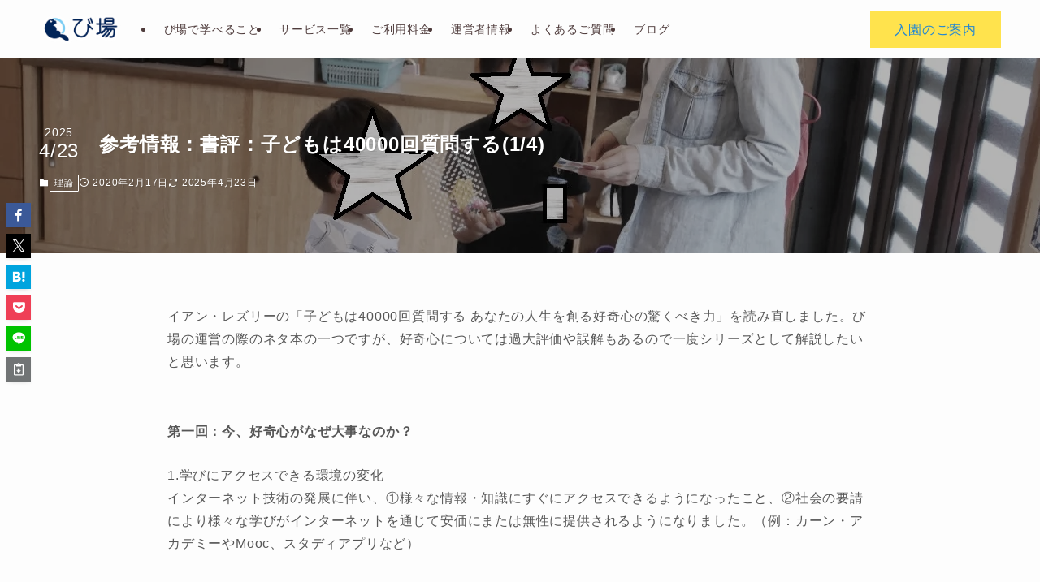

--- FILE ---
content_type: text/html; charset=UTF-8
request_url: https://www.biba-labo.com/curiosity_1/
body_size: 19431
content:
<!DOCTYPE html>
<html lang="ja" data-loaded="false" data-scrolled="false" data-spmenu="closed">
<head>
<meta charset="utf-8">
<meta name="format-detection" content="telephone=no">
<meta http-equiv="X-UA-Compatible" content="IE=edge">
<meta name="viewport" content="width=device-width, viewport-fit=cover">
<title>参考情報：書評：子どもは40000回質問する(1/4) | 福岡市南区花畑の民間学童・アフタースクール　び場</title>
<meta name='robots' content='max-image-preview:large' />
<link rel="alternate" type="application/rss+xml" title="福岡市南区花畑の民間学童・アフタースクール　び場 &raquo; フィード" href="https://www.biba-labo.com/feed/" />
<link rel="alternate" type="application/rss+xml" title="福岡市南区花畑の民間学童・アフタースクール　び場 &raquo; コメントフィード" href="https://www.biba-labo.com/comments/feed/" />

<!-- SEO SIMPLE PACK 3.6.2 -->
<meta name="description" content="イアン・レズリーの「子どもは40000回質問する あなたの人生を創る好奇心の驚くべき力」を読み直しました。び場の運営の際のネタ本の一つですが、好奇心については過大評価や誤解もあるので一度シリーズとして解説したいと思います。 第一回：今、好奇">
<link rel="canonical" href="https://www.biba-labo.com/curiosity_1/">
<meta property="og:locale" content="ja_JP">
<meta property="og:type" content="article">
<meta property="og:image" content="https://www.biba-labo.com/wp-content/uploads/2018/09/s_P1050239.jpg">
<meta property="og:title" content="参考情報：書評：子どもは40000回質問する(1/4) | 福岡市南区花畑の民間学童・アフタースクール　び場">
<meta property="og:description" content="イアン・レズリーの「子どもは40000回質問する あなたの人生を創る好奇心の驚くべき力」を読み直しました。び場の運営の際のネタ本の一つですが、好奇心については過大評価や誤解もあるので一度シリーズとして解説したいと思います。 第一回：今、好奇">
<meta property="og:url" content="https://www.biba-labo.com/curiosity_1/">
<meta property="og:site_name" content="福岡市南区花畑の民間学童・アフタースクール　び場">
<meta name="twitter:card" content="summary_large_image">
<!-- Google Analytics (gtag.js) -->
<script async data-swldelayedjs="https://www.googletagmanager.com/gtag/js?id=G-JS8CB31VJC"></script>
<script  data-swldelayedjs="[data-uri]"></script>
	<!-- / SEO SIMPLE PACK -->

<style id='wp-img-auto-sizes-contain-inline-css' type='text/css'>
img:is([sizes=auto i],[sizes^="auto," i]){contain-intrinsic-size:3000px 1500px}
/*# sourceURL=wp-img-auto-sizes-contain-inline-css */
</style>

<link rel='stylesheet' id='wp-block-library-css' href='https://www.biba-labo.com/wp-includes/css/dist/block-library/style.min.css?ver=6.9' type='text/css' media='all' />
<link rel='stylesheet' id='swell-icons-css' href='https://www.biba-labo.com/wp-content/themes/swell/build/css/swell-icons.css?ver=2.14.0' type='text/css' media='all' />
<link rel='stylesheet' id='main_style-css' href='https://www.biba-labo.com/wp-content/themes/swell/build/css/main.css?ver=2.14.0' type='text/css' media='all' />
<link rel='stylesheet' id='swell_blocks-css' href='https://www.biba-labo.com/wp-content/themes/swell/build/css/blocks.css?ver=2.14.0' type='text/css' media='all' />
<style id='swell_custom-inline-css' type='text/css'>
:root{--swl-fz--content:4vw;--swl-letter_spacing:.05em;--swl-font_family:"Helvetica Neue", Arial, "Hiragino Kaku Gothic ProN", "Hiragino Sans", Meiryo, sans-serif;--swl-font_weight:400;--color_main:#2287d4;--color_text:#565656;--color_link:#2287d4;--color_htag:#2287d4;--color_bg:#fdfdfd;--color_gradient1:#d8ffff;--color_gradient2:#87e7ff;--color_main_thin:rgba(43, 169, 255, 0.05 );--color_main_dark:rgba(26, 101, 159, 1 );--color_list_check:#2287d4;--color_list_num:#2287d4;--color_list_good:#86dd7b;--color_list_triangle:#f4e03a;--color_list_bad:#f36060;--color_faq_q:#d55656;--color_faq_a:#6599b7;--color_icon_good:#3cd250;--color_icon_good_bg:#ecffe9;--color_icon_bad:#4b73eb;--color_icon_bad_bg:#eafaff;--color_icon_info:#f578b4;--color_icon_info_bg:#fff0fa;--color_icon_announce:#ffa537;--color_icon_announce_bg:#fff5f0;--color_icon_pen:#7a7a7a;--color_icon_pen_bg:#f7f7f7;--color_icon_book:#787364;--color_icon_book_bg:#f8f6ef;--color_icon_point:#ffa639;--color_icon_check:#86d67c;--color_icon_batsu:#f36060;--color_icon_hatena:#5295cc;--color_icon_caution:#f7da38;--color_icon_memo:#84878a;--color_deep01:#e44141;--color_deep02:#3d79d5;--color_deep03:#63a84d;--color_deep04:#f09f4d;--color_pale01:#fff2f0;--color_pale02:#f3f8fd;--color_pale03:#f1f9ee;--color_pale04:#fdf9ee;--color_mark_blue:#b7e3ff;--color_mark_green:#bdf9c3;--color_mark_yellow:#fcf69f;--color_mark_orange:#ffddbc;--border01:solid 1px var(--color_main);--border02:double 4px var(--color_main);--border03:dashed 2px var(--color_border);--border04:solid 4px var(--color_gray);--card_posts_thumb_ratio:52.356%;--list_posts_thumb_ratio:52.356%;--big_posts_thumb_ratio:52.356%;--thumb_posts_thumb_ratio:52.356%;--blogcard_thumb_ratio:52.356%;--color_header_bg:#fdfdfd;--color_header_text:#4f3c3c;--color_footer_bg:#2287d4;--color_footer_text:#ffffff;--container_size:1200px;--article_size:900px;--logo_size_sp:48px;--logo_size_pc:40px;--logo_size_pcfix:32px;}.swl-cell-bg[data-icon="doubleCircle"]{--cell-icon-color:#ffc977}.swl-cell-bg[data-icon="circle"]{--cell-icon-color:#94e29c}.swl-cell-bg[data-icon="triangle"]{--cell-icon-color:#eeda2f}.swl-cell-bg[data-icon="close"]{--cell-icon-color:#ec9191}.swl-cell-bg[data-icon="hatena"]{--cell-icon-color:#93c9da}.swl-cell-bg[data-icon="check"]{--cell-icon-color:#94e29c}.swl-cell-bg[data-icon="line"]{--cell-icon-color:#9b9b9b}.cap_box[data-colset="col1"]{--capbox-color:#f59b5f;--capbox-color--bg:#fff8eb}.cap_box[data-colset="col2"]{--capbox-color:#5fb9f5;--capbox-color--bg:#edf5ff}.cap_box[data-colset="col3"]{--capbox-color:#2fcd90;--capbox-color--bg:#eafaf2}.red_{--the-btn-color:#f74a4a;--the-btn-color2:#ffbc49;--the-solid-shadow: rgba(185, 56, 56, 1 )}.blue_{--the-btn-color:#338df4;--the-btn-color2:#35eaff;--the-solid-shadow: rgba(38, 106, 183, 1 )}.green_{--the-btn-color:#62d847;--the-btn-color2:#7bf7bd;--the-solid-shadow: rgba(74, 162, 53, 1 )}.is-style-btn_normal{--the-btn-radius:80px}.is-style-btn_solid{--the-btn-radius:80px}.is-style-btn_shiny{--the-btn-radius:80px}.is-style-btn_line{--the-btn-radius:80px}.post_content blockquote{padding:1.5em 2em 1.5em 3em}.post_content blockquote::before{content:"";display:block;width:5px;height:calc(100% - 3em);top:1.5em;left:1.5em;border-left:solid 1px rgba(180,180,180,.75);border-right:solid 1px rgba(180,180,180,.75);}.mark_blue{background:-webkit-linear-gradient(transparent 64%,var(--color_mark_blue) 0%);background:linear-gradient(transparent 64%,var(--color_mark_blue) 0%)}.mark_green{background:-webkit-linear-gradient(transparent 64%,var(--color_mark_green) 0%);background:linear-gradient(transparent 64%,var(--color_mark_green) 0%)}.mark_yellow{background:-webkit-linear-gradient(transparent 64%,var(--color_mark_yellow) 0%);background:linear-gradient(transparent 64%,var(--color_mark_yellow) 0%)}.mark_orange{background:-webkit-linear-gradient(transparent 64%,var(--color_mark_orange) 0%);background:linear-gradient(transparent 64%,var(--color_mark_orange) 0%)}[class*="is-style-icon_"]{color:#333;border-width:0}[class*="is-style-big_icon_"]{border-width:2px;border-style:solid}[data-col="gray"] .c-balloon__text{background:#f7f7f7;border-color:#ccc}[data-col="gray"] .c-balloon__before{border-right-color:#f7f7f7}[data-col="green"] .c-balloon__text{background:#d1f8c2;border-color:#9ddd93}[data-col="green"] .c-balloon__before{border-right-color:#d1f8c2}[data-col="blue"] .c-balloon__text{background:#e2f6ff;border-color:#93d2f0}[data-col="blue"] .c-balloon__before{border-right-color:#e2f6ff}[data-col="red"] .c-balloon__text{background:#ffebeb;border-color:#f48789}[data-col="red"] .c-balloon__before{border-right-color:#ffebeb}[data-col="yellow"] .c-balloon__text{background:#f9f7d2;border-color:#fbe593}[data-col="yellow"] .c-balloon__before{border-right-color:#f9f7d2}.-type-list2 .p-postList__body::after,.-type-big .p-postList__body::after{content: "READ MORE »";}.c-postThumb__cat{background-color:#2287d4;color:#fff;background: repeating-linear-gradient(100deg, #2287d4 0, rgba(54, 216, 255, 1 ) 100%)}.post_content h2:where(:not([class^="swell-block-"]):not(.faq_q):not(.p-postList__title)){background:var(--color_htag);padding:.75em 1em;color:#fff}.post_content h2:where(:not([class^="swell-block-"]):not(.faq_q):not(.p-postList__title))::before{position:absolute;display:block;pointer-events:none;content:"";top:-4px;left:0;width:100%;height:calc(100% + 4px);box-sizing:content-box;border-top:solid 2px var(--color_htag);border-bottom:solid 2px var(--color_htag)}.post_content h3:where(:not([class^="swell-block-"]):not(.faq_q):not(.p-postList__title)){padding:0 .5em .5em}.post_content h3:where(:not([class^="swell-block-"]):not(.faq_q):not(.p-postList__title))::before{content:"";width:100%;height:2px;background: repeating-linear-gradient(90deg, var(--color_htag) 0%, var(--color_htag) 29.3%, rgba(150,150,150,.2) 29.3%, rgba(150,150,150,.2) 100%)}.post_content h4:where(:not([class^="swell-block-"]):not(.faq_q):not(.p-postList__title)){padding:0 0 0 16px;border-left:solid 2px var(--color_htag)}.l-header__menuBtn{order:3}.l-header__customBtn{order:1}.c-gnav a::after{background:var(--color_main);width:100%;height:2px;transform:scaleX(0)}.p-spHeadMenu .menu-item.-current{border-bottom-color:var(--color_main)}.c-gnav > li:hover > a::after,.c-gnav > .-current > a::after{transform: scaleX(1)}.c-gnav .sub-menu{color:#333;background:#fff}.l-fixHeader::before{opacity:1}#pagetop{border-radius:50%}.c-widget__title.-spmenu{padding:.5em .75em;border-radius:var(--swl-radius--2, 0px);background:var(--color_main);color:#fff;}.p-spMenu{color:#333}.p-spMenu__inner::before{background:#fdfdfd;opacity:1}.p-spMenu__overlay{background:#000;opacity:0.6}[class*="page-numbers"]{color:#fff;background-color:#dedede}a{text-decoration: none}.l-topTitleArea.c-filterLayer::before{background-color:#000000;opacity:0.3;content:""}@media screen and (min-width: 960px){:root{}}@media screen and (max-width: 959px){:root{}.l-header__logo{order:2;text-align:center}}@media screen and (min-width: 600px){:root{--swl-fz--content:16px;}}@media screen and (max-width: 599px){:root{}}@media (min-width: 1108px) {.alignwide{left:-100px;width:calc(100% + 200px);}}@media (max-width: 1108px) {.-sidebar-off .swell-block-fullWide__inner.l-container .alignwide{left:0px;width:100%;}}.l-fixHeader .l-fixHeader__gnav{order:0}[data-scrolled=true] .l-fixHeader[data-ready]{opacity:1;-webkit-transform:translateY(0)!important;transform:translateY(0)!important;visibility:visible}.-body-solid .l-fixHeader{box-shadow:0 2px 4px var(--swl-color_shadow)}.l-fixHeader__inner{align-items:stretch;color:var(--color_header_text);display:flex;padding-bottom:0;padding-top:0;position:relative;z-index:1}.l-fixHeader__logo{align-items:center;display:flex;line-height:1;margin-right:24px;order:0;padding:16px 0}.is-style-btn_normal a,.is-style-btn_shiny a{box-shadow:var(--swl-btn_shadow)}.c-shareBtns__btn,.is-style-balloon>.c-tabList .c-tabList__button,.p-snsCta,[class*=page-numbers]{box-shadow:var(--swl-box_shadow)}.p-articleThumb__img,.p-articleThumb__youtube{box-shadow:var(--swl-img_shadow)}.p-pickupBanners__item .c-bannerLink,.p-postList__thumb{box-shadow:0 2px 8px rgba(0,0,0,.1),0 4px 4px -4px rgba(0,0,0,.1)}.p-postList.-w-ranking li:before{background-image:repeating-linear-gradient(-45deg,hsla(0,0%,100%,.1),hsla(0,0%,100%,.1) 6px,transparent 0,transparent 12px);box-shadow:1px 1px 4px rgba(0,0,0,.2)}@media (min-width:960px){.-series .l-header__inner{align-items:stretch;display:flex}.-series .l-header__logo{align-items:center;display:flex;flex-wrap:wrap;margin-right:24px;padding:16px 0}.-series .l-header__logo .c-catchphrase{font-size:13px;padding:4px 0}.-series .c-headLogo{margin-right:16px}.-series-right .l-header__inner{justify-content:space-between}.-series-right .c-gnavWrap{margin-left:auto}.-series-right .w-header{margin-left:12px}.-series-left .w-header{margin-left:auto}}@media (min-width:960px) and (min-width:600px){.-series .c-headLogo{max-width:400px}}.c-gnav .sub-menu a:before,.c-listMenu a:before{-webkit-font-smoothing:antialiased;-moz-osx-font-smoothing:grayscale;font-family:icomoon!important;font-style:normal;font-variant:normal;font-weight:400;line-height:1;text-transform:none}.c-submenuToggleBtn{display:none}.c-listMenu a{padding:.75em 1em .75em 1.5em;transition:padding .25s}.c-listMenu a:hover{padding-left:1.75em;padding-right:.75em}.c-gnav .sub-menu a:before,.c-listMenu a:before{color:inherit;content:"\e921";display:inline-block;left:2px;position:absolute;top:50%;-webkit-transform:translateY(-50%);transform:translateY(-50%);vertical-align:middle}.widget_categories>ul>.cat-item>a,.wp-block-categories-list>li>a{padding-left:1.75em}.c-listMenu .children,.c-listMenu .sub-menu{margin:0}.c-listMenu .children a,.c-listMenu .sub-menu a{font-size:.9em;padding-left:2.5em}.c-listMenu .children a:before,.c-listMenu .sub-menu a:before{left:1em}.c-listMenu .children a:hover,.c-listMenu .sub-menu a:hover{padding-left:2.75em}.c-listMenu .children ul a,.c-listMenu .sub-menu ul a{padding-left:3.25em}.c-listMenu .children ul a:before,.c-listMenu .sub-menu ul a:before{left:1.75em}.c-listMenu .children ul a:hover,.c-listMenu .sub-menu ul a:hover{padding-left:3.5em}.c-gnav li:hover>.sub-menu{opacity:1;visibility:visible}.c-gnav .sub-menu:before{background:inherit;content:"";height:100%;left:0;position:absolute;top:0;width:100%;z-index:0}.c-gnav .sub-menu .sub-menu{left:100%;top:0;z-index:-1}.c-gnav .sub-menu a{padding-left:2em}.c-gnav .sub-menu a:before{left:.5em}.c-gnav .sub-menu a:hover .ttl{left:4px}:root{--color_content_bg:var(--color_bg);}.c-shareBtns__item:not(:last-child){margin-right:4px}.c-shareBtns__btn{padding:8px 0}@media screen and (min-width: 960px){:root{}.c-widget__title.-side{padding:.5em}.c-widget__title.-side::before{content:"";bottom:0;left:0;width:40%;z-index:1;background:var(--color_main)}.c-widget__title.-side::after{content:"";bottom:0;left:0;width:100%;background:var(--color_border)}}@media screen and (max-width: 959px){:root{}.c-widget__title.-side{padding:.5em}.c-widget__title.-side::before{content:"";bottom:0;left:0;width:40%;z-index:1;background:var(--color_main)}.c-widget__title.-side::after{content:"";bottom:0;left:0;width:100%;background:var(--color_border)}}@media screen and (min-width: 600px){:root{}}@media screen and (max-width: 599px){:root{}}.swell-block-fullWide__inner.l-container{--swl-fw_inner_pad:var(--swl-pad_container,0px)}@media (min-width:960px){.-sidebar-on .l-content .alignfull,.-sidebar-on .l-content .alignwide{left:-16px;width:calc(100% + 32px)}.swell-block-fullWide__inner.l-article{--swl-fw_inner_pad:var(--swl-pad_post_content,0px)}.-sidebar-on .swell-block-fullWide__inner .alignwide{left:0;width:100%}.-sidebar-on .swell-block-fullWide__inner .alignfull{left:calc(0px - var(--swl-fw_inner_pad, 0))!important;margin-left:0!important;margin-right:0!important;width:calc(100% + var(--swl-fw_inner_pad, 0)*2)!important}}.p-relatedPosts .p-postList__item{margin-bottom:1.5em}.p-relatedPosts .p-postList__times,.p-relatedPosts .p-postList__times>:last-child{margin-right:0}@media (min-width:600px){.p-relatedPosts .p-postList__item{width:33.33333%}}@media screen and (min-width:600px) and (max-width:1239px){.p-relatedPosts .p-postList__item:nth-child(7),.p-relatedPosts .p-postList__item:nth-child(8){display:none}}@media screen and (min-width:1240px){.p-relatedPosts .p-postList__item{width:25%}}.l-topTitleArea{align-items:center;display:flex;margin:0;min-height:11em;overflow:hidden;padding:1.5em 0;position:relative;width:100%}.l-topTitleArea .u-thin{opacity:1}.l-topTitleArea .c-postTitle__date{border-color:#fff}.l-topTitleArea .c-categoryList,.l-topTitleArea .c-tagList{color:#fff}.l-topTitleArea .c-categoryList__link,.l-topTitleArea .c-tagList__link{background:none;color:#fff}.l-topTitleArea .c-categoryList__link{border:1px solid #fff}.l-topTitleArea .c-tagList__link{border-bottom:1px solid #fff;border-radius:0;padding:4px .25em}.l-topTitleArea__body{color:#fff;position:relative;text-shadow:1px 1px 0 rgba(0,0,0,.1);width:100%;z-index:3}@media (min-width:600px){.l-topTitleArea{min-height:240px;padding:1em 0}}.-index-off .p-toc,.swell-toc-placeholder:empty{display:none}.p-toc.-modal{height:100%;margin:0;overflow-y:auto;padding:0}#main_content .p-toc{border-radius:var(--swl-radius--2,0);margin:4em auto;max-width:800px}#sidebar .p-toc{margin-top:-.5em}.p-toc .__pn:before{content:none!important;counter-increment:none}.p-toc .__prev{margin:0 0 1em}.p-toc .__next{margin:1em 0 0}.p-toc.is-omitted:not([data-omit=ct]) [data-level="2"] .p-toc__childList{height:0;margin-bottom:-.5em;visibility:hidden}.p-toc.is-omitted:not([data-omit=nest]){position:relative}.p-toc.is-omitted:not([data-omit=nest]):before{background:linear-gradient(hsla(0,0%,100%,0),var(--color_bg));bottom:5em;content:"";height:4em;left:0;opacity:.75;pointer-events:none;position:absolute;width:100%;z-index:1}.p-toc.is-omitted:not([data-omit=nest]):after{background:var(--color_bg);bottom:0;content:"";height:5em;left:0;opacity:.75;position:absolute;width:100%;z-index:1}.p-toc.is-omitted:not([data-omit=nest]) .__next,.p-toc.is-omitted:not([data-omit=nest]) [data-omit="1"]{display:none}.p-toc .p-toc__expandBtn{background-color:#f7f7f7;border:rgba(0,0,0,.2);border-radius:5em;box-shadow:0 0 0 1px #bbb;color:#333;display:block;font-size:14px;line-height:1.5;margin:.75em auto 0;min-width:6em;padding:.5em 1em;position:relative;transition:box-shadow .25s;z-index:2}.p-toc[data-omit=nest] .p-toc__expandBtn{display:inline-block;font-size:13px;margin:0 0 0 1.25em;padding:.5em .75em}.p-toc:not([data-omit=nest]) .p-toc__expandBtn:after,.p-toc:not([data-omit=nest]) .p-toc__expandBtn:before{border-top-color:inherit;border-top-style:dotted;border-top-width:3px;content:"";display:block;height:1px;position:absolute;top:calc(50% - 1px);transition:border-color .25s;width:100%;width:22px}.p-toc:not([data-omit=nest]) .p-toc__expandBtn:before{right:calc(100% + 1em)}.p-toc:not([data-omit=nest]) .p-toc__expandBtn:after{left:calc(100% + 1em)}.p-toc.is-expanded .p-toc__expandBtn{border-color:transparent}.p-toc__ttl{display:block;font-size:1.2em;line-height:1;position:relative;text-align:center}.p-toc__ttl:before{content:"\e918";display:inline-block;font-family:icomoon;margin-right:.5em;padding-bottom:2px;vertical-align:middle}#index_modal .p-toc__ttl{margin-bottom:.5em}.p-toc__list li{line-height:1.6}.p-toc__list>li+li{margin-top:.5em}.p-toc__list .p-toc__childList{padding-left:.5em}.p-toc__list [data-level="3"]{font-size:.9em}.p-toc__list .mininote{display:none}.post_content .p-toc__list{padding-left:0}#sidebar .p-toc__list{margin-bottom:0}#sidebar .p-toc__list .p-toc__childList{padding-left:0}.p-toc__link{color:inherit;font-size:inherit;text-decoration:none}.p-toc__link:hover{opacity:.8}.p-toc.-simple{border:1px solid var(--color_border);padding:1.25em}.p-toc.-simple .p-toc__ttl{border-bottom:1px dashed var(--color_border);margin-bottom:1em;padding:0 .5em .75em;text-align:left}@media (min-width:960px){#main_content .p-toc{width:92%}}@media (hover:hover){.p-toc .p-toc__expandBtn:hover{border-color:transparent;box-shadow:0 0 0 2px currentcolor}}.p-pnLinks{align-items:stretch;display:flex;justify-content:space-between;margin:2em 0}.p-pnLinks__item{font-size:3vw;position:relative;width:49%}.p-pnLinks__item:before{content:"";display:block;height:.5em;pointer-events:none;position:absolute;top:50%;width:.5em;z-index:1}.p-pnLinks__item.-prev:before{border-bottom:1px solid;border-left:1px solid;left:.35em;-webkit-transform:rotate(45deg) translateY(-50%);transform:rotate(45deg) translateY(-50%)}.p-pnLinks__item.-prev .p-pnLinks__thumb{margin-right:8px}.p-pnLinks__item.-next .p-pnLinks__link{justify-content:flex-end}.p-pnLinks__item.-next:before{border-bottom:1px solid;border-right:1px solid;right:.35em;-webkit-transform:rotate(-45deg) translateY(-50%);transform:rotate(-45deg) translateY(-50%)}.p-pnLinks__item.-next .p-pnLinks__thumb{margin-left:8px;order:2}.p-pnLinks__item.-next:first-child{margin-left:auto}.p-pnLinks__link{align-items:center;border-radius:var(--swl-radius--2,0);color:inherit;display:flex;height:100%;line-height:1.4;min-height:4em;padding:.6em 1em .5em;position:relative;text-decoration:none;transition:box-shadow .25s;width:100%}.p-pnLinks__thumb{border-radius:var(--swl-radius--4,0);height:32px;-o-object-fit:cover;object-fit:cover;width:48px}.p-pnLinks .-prev .p-pnLinks__link{border-left:1.25em solid var(--color_main)}.p-pnLinks .-prev:before{color:#fff}.p-pnLinks .-next .p-pnLinks__link{border-right:1.25em solid var(--color_main)}.p-pnLinks .-next:before{color:#fff}@media not all and (min-width:960px){.p-pnLinks.-thumb-on{display:block}.p-pnLinks.-thumb-on .p-pnLinks__item{width:100%}}@media (min-width:600px){.p-pnLinks__item{font-size:13px}.p-pnLinks__thumb{height:48px;width:72px}.p-pnLinks__title{transition:-webkit-transform .25s;transition:transform .25s;transition:transform .25s,-webkit-transform .25s}.-prev>.p-pnLinks__link:hover .p-pnLinks__title{-webkit-transform:translateX(4px);transform:translateX(4px)}.-next>.p-pnLinks__link:hover .p-pnLinks__title{-webkit-transform:translateX(-4px);transform:translateX(-4px)}.p-pnLinks .-prev .p-pnLinks__link:hover{box-shadow:1px 1px 2px var(--swl-color_shadow)}.p-pnLinks .-next .p-pnLinks__link:hover{box-shadow:-1px 1px 2px var(--swl-color_shadow)}}
/*# sourceURL=swell_custom-inline-css */
</style>
<link rel='stylesheet' id='swell-parts/footer-css' href='https://www.biba-labo.com/wp-content/themes/swell/build/css/modules/parts/footer.css?ver=2.14.0' type='text/css' media='all' />
<link rel='stylesheet' id='swell-page/single-css' href='https://www.biba-labo.com/wp-content/themes/swell/build/css/modules/page/single.css?ver=2.14.0' type='text/css' media='all' />
<style id='classic-theme-styles-inline-css' type='text/css'>
/*! This file is auto-generated */
.wp-block-button__link{color:#fff;background-color:#32373c;border-radius:9999px;box-shadow:none;text-decoration:none;padding:calc(.667em + 2px) calc(1.333em + 2px);font-size:1.125em}.wp-block-file__button{background:#32373c;color:#fff;text-decoration:none}
/*# sourceURL=/wp-includes/css/classic-themes.min.css */
</style>
<style id='global-styles-inline-css' type='text/css'>
:root{--wp--preset--aspect-ratio--square: 1;--wp--preset--aspect-ratio--4-3: 4/3;--wp--preset--aspect-ratio--3-4: 3/4;--wp--preset--aspect-ratio--3-2: 3/2;--wp--preset--aspect-ratio--2-3: 2/3;--wp--preset--aspect-ratio--16-9: 16/9;--wp--preset--aspect-ratio--9-16: 9/16;--wp--preset--color--black: #000;--wp--preset--color--cyan-bluish-gray: #abb8c3;--wp--preset--color--white: #fff;--wp--preset--color--pale-pink: #f78da7;--wp--preset--color--vivid-red: #cf2e2e;--wp--preset--color--luminous-vivid-orange: #ff6900;--wp--preset--color--luminous-vivid-amber: #fcb900;--wp--preset--color--light-green-cyan: #7bdcb5;--wp--preset--color--vivid-green-cyan: #00d084;--wp--preset--color--pale-cyan-blue: #8ed1fc;--wp--preset--color--vivid-cyan-blue: #0693e3;--wp--preset--color--vivid-purple: #9b51e0;--wp--preset--color--swl-main: var(--color_main);--wp--preset--color--swl-main-thin: var(--color_main_thin);--wp--preset--color--swl-gray: var(--color_gray);--wp--preset--color--swl-deep-01: var(--color_deep01);--wp--preset--color--swl-deep-02: var(--color_deep02);--wp--preset--color--swl-deep-03: var(--color_deep03);--wp--preset--color--swl-deep-04: var(--color_deep04);--wp--preset--color--swl-pale-01: var(--color_pale01);--wp--preset--color--swl-pale-02: var(--color_pale02);--wp--preset--color--swl-pale-03: var(--color_pale03);--wp--preset--color--swl-pale-04: var(--color_pale04);--wp--preset--gradient--vivid-cyan-blue-to-vivid-purple: linear-gradient(135deg,rgb(6,147,227) 0%,rgb(155,81,224) 100%);--wp--preset--gradient--light-green-cyan-to-vivid-green-cyan: linear-gradient(135deg,rgb(122,220,180) 0%,rgb(0,208,130) 100%);--wp--preset--gradient--luminous-vivid-amber-to-luminous-vivid-orange: linear-gradient(135deg,rgb(252,185,0) 0%,rgb(255,105,0) 100%);--wp--preset--gradient--luminous-vivid-orange-to-vivid-red: linear-gradient(135deg,rgb(255,105,0) 0%,rgb(207,46,46) 100%);--wp--preset--gradient--very-light-gray-to-cyan-bluish-gray: linear-gradient(135deg,rgb(238,238,238) 0%,rgb(169,184,195) 100%);--wp--preset--gradient--cool-to-warm-spectrum: linear-gradient(135deg,rgb(74,234,220) 0%,rgb(151,120,209) 20%,rgb(207,42,186) 40%,rgb(238,44,130) 60%,rgb(251,105,98) 80%,rgb(254,248,76) 100%);--wp--preset--gradient--blush-light-purple: linear-gradient(135deg,rgb(255,206,236) 0%,rgb(152,150,240) 100%);--wp--preset--gradient--blush-bordeaux: linear-gradient(135deg,rgb(254,205,165) 0%,rgb(254,45,45) 50%,rgb(107,0,62) 100%);--wp--preset--gradient--luminous-dusk: linear-gradient(135deg,rgb(255,203,112) 0%,rgb(199,81,192) 50%,rgb(65,88,208) 100%);--wp--preset--gradient--pale-ocean: linear-gradient(135deg,rgb(255,245,203) 0%,rgb(182,227,212) 50%,rgb(51,167,181) 100%);--wp--preset--gradient--electric-grass: linear-gradient(135deg,rgb(202,248,128) 0%,rgb(113,206,126) 100%);--wp--preset--gradient--midnight: linear-gradient(135deg,rgb(2,3,129) 0%,rgb(40,116,252) 100%);--wp--preset--font-size--small: 0.9em;--wp--preset--font-size--medium: 1.1em;--wp--preset--font-size--large: 1.25em;--wp--preset--font-size--x-large: 42px;--wp--preset--font-size--xs: 0.75em;--wp--preset--font-size--huge: 1.6em;--wp--preset--spacing--20: 0.44rem;--wp--preset--spacing--30: 0.67rem;--wp--preset--spacing--40: 1rem;--wp--preset--spacing--50: 1.5rem;--wp--preset--spacing--60: 2.25rem;--wp--preset--spacing--70: 3.38rem;--wp--preset--spacing--80: 5.06rem;--wp--preset--shadow--natural: 6px 6px 9px rgba(0, 0, 0, 0.2);--wp--preset--shadow--deep: 12px 12px 50px rgba(0, 0, 0, 0.4);--wp--preset--shadow--sharp: 6px 6px 0px rgba(0, 0, 0, 0.2);--wp--preset--shadow--outlined: 6px 6px 0px -3px rgb(255, 255, 255), 6px 6px rgb(0, 0, 0);--wp--preset--shadow--crisp: 6px 6px 0px rgb(0, 0, 0);}:where(.is-layout-flex){gap: 0.5em;}:where(.is-layout-grid){gap: 0.5em;}body .is-layout-flex{display: flex;}.is-layout-flex{flex-wrap: wrap;align-items: center;}.is-layout-flex > :is(*, div){margin: 0;}body .is-layout-grid{display: grid;}.is-layout-grid > :is(*, div){margin: 0;}:where(.wp-block-columns.is-layout-flex){gap: 2em;}:where(.wp-block-columns.is-layout-grid){gap: 2em;}:where(.wp-block-post-template.is-layout-flex){gap: 1.25em;}:where(.wp-block-post-template.is-layout-grid){gap: 1.25em;}.has-black-color{color: var(--wp--preset--color--black) !important;}.has-cyan-bluish-gray-color{color: var(--wp--preset--color--cyan-bluish-gray) !important;}.has-white-color{color: var(--wp--preset--color--white) !important;}.has-pale-pink-color{color: var(--wp--preset--color--pale-pink) !important;}.has-vivid-red-color{color: var(--wp--preset--color--vivid-red) !important;}.has-luminous-vivid-orange-color{color: var(--wp--preset--color--luminous-vivid-orange) !important;}.has-luminous-vivid-amber-color{color: var(--wp--preset--color--luminous-vivid-amber) !important;}.has-light-green-cyan-color{color: var(--wp--preset--color--light-green-cyan) !important;}.has-vivid-green-cyan-color{color: var(--wp--preset--color--vivid-green-cyan) !important;}.has-pale-cyan-blue-color{color: var(--wp--preset--color--pale-cyan-blue) !important;}.has-vivid-cyan-blue-color{color: var(--wp--preset--color--vivid-cyan-blue) !important;}.has-vivid-purple-color{color: var(--wp--preset--color--vivid-purple) !important;}.has-black-background-color{background-color: var(--wp--preset--color--black) !important;}.has-cyan-bluish-gray-background-color{background-color: var(--wp--preset--color--cyan-bluish-gray) !important;}.has-white-background-color{background-color: var(--wp--preset--color--white) !important;}.has-pale-pink-background-color{background-color: var(--wp--preset--color--pale-pink) !important;}.has-vivid-red-background-color{background-color: var(--wp--preset--color--vivid-red) !important;}.has-luminous-vivid-orange-background-color{background-color: var(--wp--preset--color--luminous-vivid-orange) !important;}.has-luminous-vivid-amber-background-color{background-color: var(--wp--preset--color--luminous-vivid-amber) !important;}.has-light-green-cyan-background-color{background-color: var(--wp--preset--color--light-green-cyan) !important;}.has-vivid-green-cyan-background-color{background-color: var(--wp--preset--color--vivid-green-cyan) !important;}.has-pale-cyan-blue-background-color{background-color: var(--wp--preset--color--pale-cyan-blue) !important;}.has-vivid-cyan-blue-background-color{background-color: var(--wp--preset--color--vivid-cyan-blue) !important;}.has-vivid-purple-background-color{background-color: var(--wp--preset--color--vivid-purple) !important;}.has-black-border-color{border-color: var(--wp--preset--color--black) !important;}.has-cyan-bluish-gray-border-color{border-color: var(--wp--preset--color--cyan-bluish-gray) !important;}.has-white-border-color{border-color: var(--wp--preset--color--white) !important;}.has-pale-pink-border-color{border-color: var(--wp--preset--color--pale-pink) !important;}.has-vivid-red-border-color{border-color: var(--wp--preset--color--vivid-red) !important;}.has-luminous-vivid-orange-border-color{border-color: var(--wp--preset--color--luminous-vivid-orange) !important;}.has-luminous-vivid-amber-border-color{border-color: var(--wp--preset--color--luminous-vivid-amber) !important;}.has-light-green-cyan-border-color{border-color: var(--wp--preset--color--light-green-cyan) !important;}.has-vivid-green-cyan-border-color{border-color: var(--wp--preset--color--vivid-green-cyan) !important;}.has-pale-cyan-blue-border-color{border-color: var(--wp--preset--color--pale-cyan-blue) !important;}.has-vivid-cyan-blue-border-color{border-color: var(--wp--preset--color--vivid-cyan-blue) !important;}.has-vivid-purple-border-color{border-color: var(--wp--preset--color--vivid-purple) !important;}.has-vivid-cyan-blue-to-vivid-purple-gradient-background{background: var(--wp--preset--gradient--vivid-cyan-blue-to-vivid-purple) !important;}.has-light-green-cyan-to-vivid-green-cyan-gradient-background{background: var(--wp--preset--gradient--light-green-cyan-to-vivid-green-cyan) !important;}.has-luminous-vivid-amber-to-luminous-vivid-orange-gradient-background{background: var(--wp--preset--gradient--luminous-vivid-amber-to-luminous-vivid-orange) !important;}.has-luminous-vivid-orange-to-vivid-red-gradient-background{background: var(--wp--preset--gradient--luminous-vivid-orange-to-vivid-red) !important;}.has-very-light-gray-to-cyan-bluish-gray-gradient-background{background: var(--wp--preset--gradient--very-light-gray-to-cyan-bluish-gray) !important;}.has-cool-to-warm-spectrum-gradient-background{background: var(--wp--preset--gradient--cool-to-warm-spectrum) !important;}.has-blush-light-purple-gradient-background{background: var(--wp--preset--gradient--blush-light-purple) !important;}.has-blush-bordeaux-gradient-background{background: var(--wp--preset--gradient--blush-bordeaux) !important;}.has-luminous-dusk-gradient-background{background: var(--wp--preset--gradient--luminous-dusk) !important;}.has-pale-ocean-gradient-background{background: var(--wp--preset--gradient--pale-ocean) !important;}.has-electric-grass-gradient-background{background: var(--wp--preset--gradient--electric-grass) !important;}.has-midnight-gradient-background{background: var(--wp--preset--gradient--midnight) !important;}.has-small-font-size{font-size: var(--wp--preset--font-size--small) !important;}.has-medium-font-size{font-size: var(--wp--preset--font-size--medium) !important;}.has-large-font-size{font-size: var(--wp--preset--font-size--large) !important;}.has-x-large-font-size{font-size: var(--wp--preset--font-size--x-large) !important;}
:where(.wp-block-post-template.is-layout-flex){gap: 1.25em;}:where(.wp-block-post-template.is-layout-grid){gap: 1.25em;}
:where(.wp-block-term-template.is-layout-flex){gap: 1.25em;}:where(.wp-block-term-template.is-layout-grid){gap: 1.25em;}
:where(.wp-block-columns.is-layout-flex){gap: 2em;}:where(.wp-block-columns.is-layout-grid){gap: 2em;}
:root :where(.wp-block-pullquote){font-size: 1.5em;line-height: 1.6;}
/*# sourceURL=global-styles-inline-css */
</style>
<link rel='stylesheet' id='contact-form-7-css' href='https://www.biba-labo.com/wp-content/plugins/contact-form-7/includes/css/styles.css?ver=6.1.4' type='text/css' media='all' />
<link rel='stylesheet' id='child_style-css' href='https://www.biba-labo.com/wp-content/themes/swell_child/style.css?ver=2025012042110' type='text/css' media='all' />
<script type="text/javascript" src="https://www.biba-labo.com/wp-content/plugins/happy-elementor-addons/assets/vendor/dom-purify/purify.min.js?ver=3.1.6" id="dom-purify-js"></script>

<noscript><link href="https://www.biba-labo.com/wp-content/themes/swell/build/css/noscript.css" rel="stylesheet"></noscript>
<link rel="https://api.w.org/" href="https://www.biba-labo.com/wp-json/" /><link rel="alternate" title="JSON" type="application/json" href="https://www.biba-labo.com/wp-json/wp/v2/posts/2071" /><link rel='shortlink' href='https://www.biba-labo.com/?p=2071' />
<!-- Google Tag Manager -->
<script>(function(w,d,s,l,i){w[l]=w[l]||[];w[l].push({'gtm.start':
new Date().getTime(),event:'gtm.js'});var f=d.getElementsByTagName(s)[0],
j=d.createElement(s),dl=l!='dataLayer'?'&l='+l:'';j.async=true;j.src=
'https://www.googletagmanager.com/gtm.js?id='+i+dl;f.parentNode.insertBefore(j,f);
})(window,document,'script','dataLayer','GTM-PVPCSTB');</script>
<!-- End Google Tag Manager -->
<meta name="generator" content="Elementor 3.34.1; features: e_font_icon_svg, additional_custom_breakpoints; settings: css_print_method-external, google_font-enabled, font_display-swap">
			<style>
				.e-con.e-parent:nth-of-type(n+4):not(.e-lazyloaded):not(.e-no-lazyload),
				.e-con.e-parent:nth-of-type(n+4):not(.e-lazyloaded):not(.e-no-lazyload) * {
					background-image: none !important;
				}
				@media screen and (max-height: 1024px) {
					.e-con.e-parent:nth-of-type(n+3):not(.e-lazyloaded):not(.e-no-lazyload),
					.e-con.e-parent:nth-of-type(n+3):not(.e-lazyloaded):not(.e-no-lazyload) * {
						background-image: none !important;
					}
				}
				@media screen and (max-height: 640px) {
					.e-con.e-parent:nth-of-type(n+2):not(.e-lazyloaded):not(.e-no-lazyload),
					.e-con.e-parent:nth-of-type(n+2):not(.e-lazyloaded):not(.e-no-lazyload) * {
						background-image: none !important;
					}
				}
			</style>
			<link rel="icon" href="https://www.biba-labo.com/wp-content/uploads/2018/06/cropped-サイトアイコン-32x32.png" sizes="32x32" />
<link rel="icon" href="https://www.biba-labo.com/wp-content/uploads/2018/06/cropped-サイトアイコン-192x192.png" sizes="192x192" />
<link rel="apple-touch-icon" href="https://www.biba-labo.com/wp-content/uploads/2018/06/cropped-サイトアイコン-180x180.png" />
<meta name="msapplication-TileImage" content="https://www.biba-labo.com/wp-content/uploads/2018/06/cropped-サイトアイコン-270x270.png" />
		<style type="text/css" id="wp-custom-css">
			/* PCMVヘッダー下の余白削除 */

top #content {
    margin-top: -4em!important;
}


.tategaki {
    writing-mode: vertical-rl;
}


.marker-1 {
font-weight:bold;
color:#2287D4;
}

.marker-2 {
font-weight:bold;
color:#565656;
}

.btn{
  animation: buruburu 2s linear infinite;
  scale: 1;
}
/* リキャプシャ削除 */
.grecaptcha-badge { visibility: hidden; }


@keyframes buruburu{
 0%{transform:translateX(0)}
 7%{transform:translateX(-10px)}
 14%{transform:translateX(10px)}
 20%{transform:translateX(-10px)}
 32%{transform:translateX(10px)}
 40%{transform:translateX(0px)}
}

/* SPメニュー内の申し込み*/
.c-widget,widget_text{
	text-align:center;
}

/* コンタクトフォーム日付入力幅をオートに */
.timeselect{
        width:auto!important;
}

/* プライバシーポリシー真ん中寄せ */
.privacycheck{
        text-align:center!important;
        margin-bottom:2em;
}
        /* コンタクトフォーム */
.cf7__list {
  display: flex;
  flex-wrap: wrap;
  margin-bottom: 60px;
}

.cf7__list dt:nth-of-type(n + 2),
.cf7__list dd:nth-of-type(n + 2) {
  margin-top: 30px;
}

.cf7__list dt {
  width: 35%;
  padding-top: 15px;
}

.cf7__list dd {
  width: 65%;
}

/* 必須・任意 */
.cf7__required,
.cf7__optional {
  margin-right: 15px;
  padding: 6px 14px;
  color: #fff;
  font-size: 12px;
  vertical-align: 1px;
}

.cf7__required {
  background: #336DCA;
}

.cf7__optional {
  background: #878D8E;
}

/* input・textarea */
.cf7__list dd input[type="text"],
.cf7__list dd input[type="tel"],
.cf7__list dd input[type="email"],
.cf7__list dd textarea {
  width: 100%;
  padding: 15px 20px;
  background: #F4F4F4;
}

/* ドロップダウンメニュー */
.cf7__select {
  position: relative;
        }

.cf7__select:before {
  position: absolute;
  top: 50%;
  right: 20px;
  z-index: 10;
  transform: translateY(-50%);
  width: 0;
  height: 0;
  border-top: 8px solid #000;
  border-right: 6px solid transparent;
  border-left: 6px solid transparent;
  pointer-events: none;
  content: '';
}

.cf7__select select {
  width: 100%;
  padding: 19px 20px;
  background: #F4F4F4;
  color: #333;
  -webkit-appearance: none;
     -moz-appearance: none;
          appearance: none;
}

.cf7__select select2 {
  width: 100%;
  padding: 19px 20px;
         justify-content:center;
        vertical-align:middle;
        
  background: #F4F4F4;
  color: #333;
  -webkit-appearance: none;
     -moz-appearance: none;
          appearance: none;
}

/* チェックボックス・ラジオボタン */
.cf7__list dd .wpcf7-checkbox,
.cf7__list dd .wpcf7-radio {
  display: block;
  padding: 15px 0 10px;
}

/* 縦並び（チェックボックス・ラジオボタン） */
.cf7__list dd .wpcf7-list-item {
  display: block;
  margin: 0;
}

.cf7__list dd .wpcf7-list-item:nth-child(n + 2) {
  margin-top: 18px;
}

/* マウスカーソル（チェックボックス・ラジオボタン） */
.cf7__list dd .wpcf7-list-item label {
  cursor: pointer;
}

/* チェックボックス・ラジオボタン */
input[type="checkbox"],
input[type="radio"] {
  position: relative;
  width: 18px;
  height: 18px;
  margin-right: 8px;
  border: 1px solid #bcbcbc;
  vertical-align: -3px;
  cursor: pointer;
  -webkit-appearance: none;
     -moz-appearance: none;
          appearance: none;
}

/* チェックボックス */
input[type="checkbox"]:checked {
  border: 1px solid #000;
  background: #000;
}

input[type="checkbox"]:checked:before {
  position: absolute;
  top: 2px;
  left: 5px;
  transform: rotate(50deg);
  width: 6px;
  height: 10px;
  border-right: 2px solid #fff;
  border-bottom: 2px solid #fff;
  content: '';
}
に
/* ラジオボタン */
input[type="radio"] {
  border-radius: 50%;
}

input[type="radio"]:checked:before {
  position: absolute;
  top: 50%;
  left: 50%;
  transform: translate(-50%, -50%);
  width: 9px;
  height: 9px;
  border-radius: 50%;
  background: #333;
  content: '';
}

/* 日程選択するところ */
.date{
        margin-top:10px;
}
.wpcf7-validates-as-date{
padding:20px 20px;
margin-right:8px!important;
background-color:#F4F4F4;
}
.wpcf7-validates-as-required{
        padding:10px 10px;
        margin-right:2px;
        background-color:#F4F4F4;
}

/* プレースホルダー */
/* Google Chrome / Safari / Mozilla Firefox / Opera */
.cf7__list dd input[type="text"]::placeholder,
.cf7__list dd input[type="tel"]::placeholder,
.cf7__list dd input[type="email"]::placeholder,
.cf7__list dd textarea::placeholder {
  color: #a5a5a5;
}

/* Microsoft Edge */
.cf7__list dd input[type="text"]::-ms-input-placeholder,
.cf7__list dd input[type="tel"]::-ms-input-placeholder,
.cf7__list dd input[type="email"]::-ms-input-placeholder,
.cf7__list dd textarea::-ms-input-placeholder {
  color: #a5a5a5;
}

/* Internet Explorer */
.cf7__list dd input[type="text"]:-ms-input-placeholder,
.cf7__list dd input[type="tel"]:-ms-input-placeholder,
.cf7__list dd input[type="email"]:-ms-input-placeholder,
.cf7__list dd textarea:-ms-input-placeholder {
  color: #a5a5a5;
}

/* 送信ボタン */
.cf7__button {
  text-align: center;
}
@media (max-width: 600px) {
        .wpcf7 .wpcf7-submit:disabled{
                width:100%;
        }
}

input[type="submit"] {
  width: 260px;
  height: 54px;
border:solid 1px #336DCA;
  color: #336DCA;
        background-color:#fff;

}

input[type="submit"]:hover {
border:none;
          transition: all .6s;
  color: #fff;
        background-color:#336DCA;
}

/* ajax-loader */
.wpcf7-spinner {
  vertical-align: middle;
}
p.googleprivacy{
        text-align:center;
        display:block;
        margin-top:2em;
        font-size:0.7em;
}

@media screen and (max-width: 767px) {

  .cf7__list dt {
    width: 100%;
    margin-bottom: 15px;
    padding-top: 0;
  }

  .cf7__list dd {
    width: 100%;
  }

  .cf7__list dd:nth-of-type(n + 2) {
    margin-top: 0;
  }

  .cf7__list dd .wpcf7-checkbox,
  .cf7__list dd .wpcf7-radio {
    padding: 15px 0 0;
  }

  /* 送信ボタン */
  input[type="submit"] {
    width: 180px;
    height: 56px;
  }

}



/* 「目次ボタン」「トップへ戻るボタン」の位置調整 */ 

.p-fixBtnWrap { 
bottom: 40px;
}

/* フッターウィジェットを使うときに出てくるオレンジの「トップへ戻るボタン」を消す */
.ha-scroll-to-top-button {
    display:none;
}

/* 入園のご案内 */
.textwidget {
    background-color: #FFE34D;    
    padding: 10px 30px;
    color: black; /* デフォルトのテキスト色を指定 */
    transition: background-color 0.3s ease, color 0.3s ease; /* スムーズな色変化のためのトランジション */
}

.textwidget:hover {
    background-color: #3C6CC8; /* ホバー時の背景色 */
    background-position: right center;
    background-size: 200% auto;
    -webkit-animation: pulse 2s infinite;
    animation: ripple 1.5s infinite;
    z-index: 1;
    color: white !important; /* ホバー時のテキスト色 */
}

/* 子要素にもホバー時の色を適用 */
.textwidget:hover,
.textwidget:hover * {
    color: white !important;
}

@keyframes ripple {
  0% {box-shadow: 0 0 0 0 #1B85FB;}
  70% {box-shadow: 0 0 0 10px rgb(27 133 251 / 0%);}
  100% {box-shadow: 0 0 0 0 rgb(27 133 251 / 0%);}
}

/* よくある質問区切り線 */
.elementor hr {
	color:#DEDEDE;
}
		</style>
		
<link rel="stylesheet" href="https://www.biba-labo.com/wp-content/themes/swell/build/css/print.css" media="print" >
</head>
<body>
<!-- Google Tag Manager (noscript) -->
<noscript><iframe src="https://www.googletagmanager.com/ns.html?id=GTM-PVPCSTB"
height="0" width="0" style="display:none;visibility:hidden"></iframe></noscript>
<!-- End Google Tag Manager (noscript) -->
<div id="body_wrap" class="wp-singular post-template-default single single-post postid-2071 single-format-standard wp-theme-swell wp-child-theme-swell_child -body-solid -sidebar-off -frame-off id_2071 elementor-default elementor-kit-2450" >
<div id="sp_menu" class="p-spMenu -right"><div class="p-spMenu__inner"><div class="p-spMenu__closeBtn"><button class="c-iconBtn -menuBtn c-plainBtn" data-onclick="toggleMenu" aria-label="メニューを閉じる"><i class="c-iconBtn__icon icon-close-thin"></i></button></div><div class="p-spMenu__body"><div class="c-widget__title -spmenu">MENU</div><div class="p-spMenu__nav"><ul class="c-spnav c-listMenu"><li class="menu-item menu-item-type-post_type menu-item-object-page menu-item-has-children menu-item-4847"><a href="https://www.biba-labo.com/todo/">び場で学べること</a><ul class="sub-menu"><li class="menu-item menu-item-type-post_type menu-item-object-page menu-item-4849"><a href="https://www.biba-labo.com/todo/drama/">ドラマ教育とは？</a></li><li class="menu-item menu-item-type-post_type menu-item-object-page menu-item-4850"><a href="https://www.biba-labo.com/todo/eureka-school/">エウレカスクールとは？</a></li><li class="menu-item menu-item-type-post_type menu-item-object-page menu-item-5037"><a href="https://www.biba-labo.com/todo/english/">英語教育とは？</a></li><li class="menu-item menu-item-type-post_type menu-item-object-page menu-item-5036"><a href="https://www.biba-labo.com/todo/ballet/">バレエとは？</a></li><li class="menu-item menu-item-type-post_type menu-item-object-page menu-item-5034"><a href="https://www.biba-labo.com/todo/art/">アート対話とは？</a></li><li class="menu-item menu-item-type-post_type menu-item-object-page menu-item-5035"><a href="https://www.biba-labo.com/todo/vibaseminar/">び場ゼミとは？</a></li></ul></li><li class="menu-item menu-item-type-post_type menu-item-object-page menu-item-2490"><a href="https://www.biba-labo.com/service/">サービス一覧</a></li><li class="menu-item menu-item-type-post_type menu-item-object-page menu-item-2489"><a href="https://www.biba-labo.com/price/">ご利用料金</a></li><li class="menu-item menu-item-type-post_type menu-item-object-page menu-item-2488"><a href="https://www.biba-labo.com/message/">運営者情報</a></li><li class="menu-item menu-item-type-post_type menu-item-object-page menu-item-2487"><a href="https://www.biba-labo.com/faq/">よくあるご質問</a></li><li class="menu-item menu-item-type-post_type menu-item-object-page menu-item-7950"><a href="https://www.biba-labo.com/blog/">ブログ</a></li></ul></div><div id="sp_menu_bottom" class="p-spMenu__bottom w-spMenuBottom"><div id="text-7" class="c-widget widget_text"><div class="textwidget"><p><a href="https://www.biba-labo.com/contact/">入園のご案内</a></p></div></div></div></div></div><div class="p-spMenu__overlay c-overlay" data-onclick="toggleMenu"></div></div><header id="header" class="l-header -series -series-left" data-spfix="1"><div class="l-header__inner l-container"><div class="l-header__logo"><div class="c-headLogo -img"><a href="https://www.biba-labo.com/" title="福岡市南区花畑の民間学童・アフタースクール　び場" class="c-headLogo__link" rel="home"><img fetchpriority="high" width="1500" height="591" src="https://www.biba-labo.com/wp-content/uploads/2025/01/biba-logo.webp" alt="福岡市南区花畑の民間学童・アフタースクール　び場" class="c-headLogo__img" srcset="https://www.biba-labo.com/wp-content/uploads/2025/01/biba-logo.webp 1500w, https://www.biba-labo.com/wp-content/uploads/2025/01/biba-logo-300x118.webp 300w, https://www.biba-labo.com/wp-content/uploads/2025/01/biba-logo-1024x403.webp 1024w, https://www.biba-labo.com/wp-content/uploads/2025/01/biba-logo-768x303.webp 768w" sizes="(max-width: 959px) 50vw, 800px" decoding="async" loading="eager" ></a></div></div><nav id="gnav" class="l-header__gnav c-gnavWrap"><ul class="c-gnav"><li class="menu-item menu-item-type-post_type menu-item-object-page menu-item-has-children menu-item-4847"><a href="https://www.biba-labo.com/todo/"><span class="ttl">び場で学べること</span></a><ul class="sub-menu"><li class="menu-item menu-item-type-post_type menu-item-object-page menu-item-4849"><a href="https://www.biba-labo.com/todo/drama/"><span class="ttl">ドラマ教育とは？</span></a></li><li class="menu-item menu-item-type-post_type menu-item-object-page menu-item-4850"><a href="https://www.biba-labo.com/todo/eureka-school/"><span class="ttl">エウレカスクールとは？</span></a></li><li class="menu-item menu-item-type-post_type menu-item-object-page menu-item-5037"><a href="https://www.biba-labo.com/todo/english/"><span class="ttl">英語教育とは？</span></a></li><li class="menu-item menu-item-type-post_type menu-item-object-page menu-item-5036"><a href="https://www.biba-labo.com/todo/ballet/"><span class="ttl">バレエとは？</span></a></li><li class="menu-item menu-item-type-post_type menu-item-object-page menu-item-5034"><a href="https://www.biba-labo.com/todo/art/"><span class="ttl">アート対話とは？</span></a></li><li class="menu-item menu-item-type-post_type menu-item-object-page menu-item-5035"><a href="https://www.biba-labo.com/todo/vibaseminar/"><span class="ttl">び場ゼミとは？</span></a></li></ul></li><li class="menu-item menu-item-type-post_type menu-item-object-page menu-item-2490"><a href="https://www.biba-labo.com/service/"><span class="ttl">サービス一覧</span></a></li><li class="menu-item menu-item-type-post_type menu-item-object-page menu-item-2489"><a href="https://www.biba-labo.com/price/"><span class="ttl">ご利用料金</span></a></li><li class="menu-item menu-item-type-post_type menu-item-object-page menu-item-2488"><a href="https://www.biba-labo.com/message/"><span class="ttl">運営者情報</span></a></li><li class="menu-item menu-item-type-post_type menu-item-object-page menu-item-2487"><a href="https://www.biba-labo.com/faq/"><span class="ttl">よくあるご質問</span></a></li><li class="menu-item menu-item-type-post_type menu-item-object-page current_page_parent menu-item-7950"><a href="https://www.biba-labo.com/blog/"><span class="ttl">ブログ</span></a></li></ul></nav><div class="w-header pc_"><div class="w-header__inner"><div id="text-3" class="w-header__item widget_text"><div class="textwidget"><p><a href="https://www.biba-labo.com/contact/">入園のご案内</a></p></div></div></div></div><div class="l-header__customBtn sp_"></div><div class="l-header__menuBtn sp_"><button class="c-iconBtn -menuBtn c-plainBtn" data-onclick="toggleMenu" aria-label="メニューボタン"><i class="c-iconBtn__icon icon-menu-thin"></i></button></div></div></header><div id="fix_header" class="l-fixHeader -series -series-left"><div class="l-fixHeader__inner l-container"><div class="l-fixHeader__logo"><div class="c-headLogo -img"><a href="https://www.biba-labo.com/" title="福岡市南区花畑の民間学童・アフタースクール　び場" class="c-headLogo__link" rel="home"><img fetchpriority="high" width="1500" height="591" src="https://www.biba-labo.com/wp-content/uploads/2025/01/biba-logo.webp" alt="福岡市南区花畑の民間学童・アフタースクール　び場" class="c-headLogo__img" srcset="https://www.biba-labo.com/wp-content/uploads/2025/01/biba-logo.webp 1500w, https://www.biba-labo.com/wp-content/uploads/2025/01/biba-logo-300x118.webp 300w, https://www.biba-labo.com/wp-content/uploads/2025/01/biba-logo-1024x403.webp 1024w, https://www.biba-labo.com/wp-content/uploads/2025/01/biba-logo-768x303.webp 768w" sizes="(max-width: 959px) 50vw, 800px" decoding="async" loading="eager" ></a></div></div><div class="l-fixHeader__gnav c-gnavWrap"><ul class="c-gnav"><li class="menu-item menu-item-type-post_type menu-item-object-page menu-item-has-children menu-item-4847"><a href="https://www.biba-labo.com/todo/"><span class="ttl">び場で学べること</span></a><ul class="sub-menu"><li class="menu-item menu-item-type-post_type menu-item-object-page menu-item-4849"><a href="https://www.biba-labo.com/todo/drama/"><span class="ttl">ドラマ教育とは？</span></a></li><li class="menu-item menu-item-type-post_type menu-item-object-page menu-item-4850"><a href="https://www.biba-labo.com/todo/eureka-school/"><span class="ttl">エウレカスクールとは？</span></a></li><li class="menu-item menu-item-type-post_type menu-item-object-page menu-item-5037"><a href="https://www.biba-labo.com/todo/english/"><span class="ttl">英語教育とは？</span></a></li><li class="menu-item menu-item-type-post_type menu-item-object-page menu-item-5036"><a href="https://www.biba-labo.com/todo/ballet/"><span class="ttl">バレエとは？</span></a></li><li class="menu-item menu-item-type-post_type menu-item-object-page menu-item-5034"><a href="https://www.biba-labo.com/todo/art/"><span class="ttl">アート対話とは？</span></a></li><li class="menu-item menu-item-type-post_type menu-item-object-page menu-item-5035"><a href="https://www.biba-labo.com/todo/vibaseminar/"><span class="ttl">び場ゼミとは？</span></a></li></ul></li><li class="menu-item menu-item-type-post_type menu-item-object-page menu-item-2490"><a href="https://www.biba-labo.com/service/"><span class="ttl">サービス一覧</span></a></li><li class="menu-item menu-item-type-post_type menu-item-object-page menu-item-2489"><a href="https://www.biba-labo.com/price/"><span class="ttl">ご利用料金</span></a></li><li class="menu-item menu-item-type-post_type menu-item-object-page menu-item-2488"><a href="https://www.biba-labo.com/message/"><span class="ttl">運営者情報</span></a></li><li class="menu-item menu-item-type-post_type menu-item-object-page menu-item-2487"><a href="https://www.biba-labo.com/faq/"><span class="ttl">よくあるご質問</span></a></li><li class="menu-item menu-item-type-post_type menu-item-object-page current_page_parent menu-item-7950"><a href="https://www.biba-labo.com/blog/"><span class="ttl">ブログ</span></a></li></ul></div></div></div><div id="top_title_area" class="l-topTitleArea c-filterLayer -filter-glay">
	<img width="1280" height="961"  src="https://www.biba-labo.com/wp-content/uploads/2018/09/s_P1050239.jpg" alt="" class="l-topTitleArea__img c-filterLayer__img u-obf-cover" srcset="https://www.biba-labo.com/wp-content/uploads/2018/09/s_P1050239.jpg 1280w, https://www.biba-labo.com/wp-content/uploads/2018/09/s_P1050239-300x225.jpg 300w, https://www.biba-labo.com/wp-content/uploads/2018/09/s_P1050239-768x577.jpg 768w, https://www.biba-labo.com/wp-content/uploads/2018/09/s_P1050239-1024x769.jpg 1024w" sizes="(max-width: 1280px) 100vw, 1280px" decoding="async" aria-hidden="true" >	<div class="l-topTitleArea__body l-container">
		<div class="p-articleHead c-postTitle">
	<h1 class="c-postTitle__ttl">参考情報：書評：子どもは40000回質問する(1/4)</h1>
			<time class="c-postTitle__date u-thin" datetime="2025-04-23" aria-hidden="true">
			<span class="__y">2025</span>
			<span class="__md">4/23</span>
		</time>
	</div>
<div class="p-articleMetas -top">

	
		<div class="p-articleMetas__termList c-categoryList">
					<a class="c-categoryList__link hov-flash-up" href="https://www.biba-labo.com/category/theory/" data-cat-id="1">
				理論			</a>
			</div>
<div class="p-articleMetas__times c-postTimes u-thin">
	<time class="c-postTimes__posted icon-posted" datetime="2020-02-17" aria-label="公開日">2020年2月17日</time><time class="c-postTimes__modified icon-modified" datetime="2025-04-23" aria-label="更新日">2025年4月23日</time></div>
</div>


	</div>
</div>
<div id="content" class="l-content l-container" data-postid="2071" data-pvct="true">
<main id="main_content" class="l-mainContent l-article">
	<article class="l-mainContent__inner" data-clarity-region="article">
				<div class="post_content">
			<p><span style="font-size: 12pt;">イアン・レズリーの「<wbr />子どもは40000回質問する あなたの人生を創る<span class="il">好奇</span><span class="il">心</span>の驚くべき力」を読み直しました。<wbr />び場の運営の際のネタ本の一つですが、<wbr /><span class="il">好奇</span><span class="il">心</span>については過大評価や誤解もあるので一度シリーズとして解<wbr />説したいと思います。</span></p>
<div></div>
<h4 class="style4b"><span style="font-size: 12pt;">第一回：今、好奇心がなぜ大事なのか？</span></h4>
<p><span style="font-size: 12pt;">1.学びにアクセスできる環境の変化<br />
</span><span style="font-size: 12pt;">インターネット技術の発展に伴い、①様々な情報・知識にすぐにアクセスできるようになったこと、②社会の要請により様々な学びがインターネットを通じて安価にまたは無性に提供されるようになりました。（例：カーン・アカデミーやMooc、スタディアプリなど）</span></p>
<p><span style="font-size: 12pt;">一方で、こういったオンライン教育で学習目標を達成するには並大抵の好奇心やモチベーションがないとできないこともわかっています。（Moocの単位達成率は約1割ほどといわれています）</span></p>
<p><span style="font-size: 12pt;">つまり、今までは塾などに通うかどうかの情報格差が学びの格差になっていましたが、今では好奇心格差が学びの格差に直結する時代になりました。そして現代は知識創造社会であり、学びの格差は職業選択と所得の格差にもつながってきます。</span></p>
<p><span style="font-size: 12pt;">2.「学ぶ力」と「好奇心」の関係性<br />
</span><span style="font-size: 12pt;">好奇心と学力は密接な関係があると直観的に感じますが、実はこの関係性を科学的に証明されたのは比較的最近のことです。その研究では、学力に強い相関があるのは「勤勉性(粘り強さ）」と「好奇心」が2大要素だと証明しました。</span></p>
<p><span style="font-size: 12pt;">以前、紹介した&#8221;Learn Better&#8221;に関連付けて、好奇心が「学ぶ力」につながるか関係性を説明を試みたいと思います。 （ここは自分の考察です）</span></p>
<p><span style="font-size: 12pt;">&#8220;Learn Better&#8221;が定義した良い学びを実現するには以下のプロセスが重要となっています。</span></p>
<p><span style="font-size: 12pt;">１．価値を見出す<br />
</span><span style="font-size: 12pt;">２．目標を設定する<br />
</span><span style="font-size: 12pt;">３．能力を伸ばす<br />
</span><span style="font-size: 12pt;">４．発展させる<br />
</span><span style="font-size: 12pt;">５．関連付ける<br />
</span><span style="font-size: 12pt;">６．再考する</span></p>
<p><span style="font-size: 12pt;">好奇心が強いタイプは、①新しいことを知ることそのものに価値を見出し、②新しく知ったことと自分が知っていることを比較したり関連付けることや、③知ったことを振り返り次は何を調べようか計画することを好みます。</span></p>
<p><span style="font-size: 12pt;">つまり、好奇心が強いタイプは、</span></p>
<p><span style="font-size: 12pt;">１．価値を見出す<br />
</span><span style="font-size: 12pt;">５．関連付ける<br />
</span><span style="font-size: 12pt;">６．再考する</span></p>
<p><span style="font-size: 12pt;">については条件を満たしやすくなっているのです。</span></p>
<p><span style="font-size: 12pt;">3.ポイントは「労力」</span></p>
<p><span style="font-size: 12pt;">ここでポイントは「好奇心」とは労力をもって鍛えられるものであり、また鍛える必要があるものだということです。そして、この「労力」こそが見落とされているポイントになっています。このことについてはシリーズを追って解説したいと思います。</span></p>
		</div>
		<div class="p-articleFoot">
	<div class="p-articleMetas -bottom">
			<div class="p-articleMetas__termList c-categoryList">
					<a class="c-categoryList__link hov-flash-up" href="https://www.biba-labo.com/category/theory/" data-cat-id="1">
				理論			</a>
			</div>
	</div>
</div>
<div class="c-shareBtns -bottom -style-block">
			<div class="c-shareBtns__message">
			<span class="__text">
				よかったらシェアしてね！			</span>
		</div>
		<ul class="c-shareBtns__list">
							<li class="c-shareBtns__item -facebook">
				<a class="c-shareBtns__btn hov-flash-up" href="https://www.facebook.com/sharer/sharer.php?u=https%3A%2F%2Fwww.biba-labo.com%2Fcuriosity_1%2F" title="Facebookでシェア" onclick="javascript:window.open(this.href, '_blank', 'menubar=no,toolbar=no,resizable=yes,scrollbars=yes,height=800,width=600');return false;" target="_blank" role="button" tabindex="0">
					<i class="snsicon c-shareBtns__icon icon-facebook" aria-hidden="true"></i>
				</a>
			</li>
							<li class="c-shareBtns__item -twitter-x">
				<a class="c-shareBtns__btn hov-flash-up" href="https://twitter.com/intent/tweet?url=https%3A%2F%2Fwww.biba-labo.com%2Fcuriosity_1%2F&#038;text=%E5%8F%82%E8%80%83%E6%83%85%E5%A0%B1%EF%BC%9A%E6%9B%B8%E8%A9%95%EF%BC%9A%E5%AD%90%E3%81%A9%E3%82%82%E3%81%AF40000%E5%9B%9E%E8%B3%AA%E5%95%8F%E3%81%99%E3%82%8B%281%2F4%29" title="X(Twitter)でシェア" onclick="javascript:window.open(this.href, '_blank', 'menubar=no,toolbar=no,resizable=yes,scrollbars=yes,height=400,width=600');return false;" target="_blank" role="button" tabindex="0">
					<i class="snsicon c-shareBtns__icon icon-twitter-x" aria-hidden="true"></i>
				</a>
			</li>
							<li class="c-shareBtns__item -hatebu">
				<a class="c-shareBtns__btn hov-flash-up" href="//b.hatena.ne.jp/add?mode=confirm&#038;url=https%3A%2F%2Fwww.biba-labo.com%2Fcuriosity_1%2F" title="はてなブックマークに登録" onclick="javascript:window.open(this.href, '_blank', 'menubar=no,toolbar=no,resizable=yes,scrollbars=yes,height=600,width=1000');return false;" target="_blank" role="button" tabindex="0">
					<i class="snsicon c-shareBtns__icon icon-hatebu" aria-hidden="true"></i>
				</a>
			</li>
							<li class="c-shareBtns__item -pocket">
				<a class="c-shareBtns__btn hov-flash-up" href="https://getpocket.com/edit?url=https%3A%2F%2Fwww.biba-labo.com%2Fcuriosity_1%2F&#038;title=%E5%8F%82%E8%80%83%E6%83%85%E5%A0%B1%EF%BC%9A%E6%9B%B8%E8%A9%95%EF%BC%9A%E5%AD%90%E3%81%A9%E3%82%82%E3%81%AF40000%E5%9B%9E%E8%B3%AA%E5%95%8F%E3%81%99%E3%82%8B%281%2F4%29" title="Pocketに保存" target="_blank" role="button" tabindex="0">
					<i class="snsicon c-shareBtns__icon icon-pocket" aria-hidden="true"></i>
				</a>
			</li>
									<li class="c-shareBtns__item -line">
				<a class="c-shareBtns__btn hov-flash-up" href="https://social-plugins.line.me/lineit/share?url=https%3A%2F%2Fwww.biba-labo.com%2Fcuriosity_1%2F&#038;text=%E5%8F%82%E8%80%83%E6%83%85%E5%A0%B1%EF%BC%9A%E6%9B%B8%E8%A9%95%EF%BC%9A%E5%AD%90%E3%81%A9%E3%82%82%E3%81%AF40000%E5%9B%9E%E8%B3%AA%E5%95%8F%E3%81%99%E3%82%8B%281%2F4%29" title="LINEに送る" target="_blank" role="button" tabindex="0">
					<i class="snsicon c-shareBtns__icon icon-line" aria-hidden="true"></i>
				</a>
			</li>
												<li class="c-shareBtns__item -copy">
				<button class="c-urlcopy c-plainBtn c-shareBtns__btn hov-flash-up" data-clipboard-text="https://www.biba-labo.com/curiosity_1/" title="URLをコピーする">
					<span class="c-urlcopy__content">
						<svg xmlns="http://www.w3.org/2000/svg" class="swl-svg-copy c-shareBtns__icon -to-copy" width="1em" height="1em" viewBox="0 0 48 48" role="img" aria-hidden="true" focusable="false"><path d="M38,5.5h-9c0-2.8-2.2-5-5-5s-5,2.2-5,5h-9c-2.2,0-4,1.8-4,4v33c0,2.2,1.8,4,4,4h28c2.2,0,4-1.8,4-4v-33
				C42,7.3,40.2,5.5,38,5.5z M24,3.5c1.1,0,2,0.9,2,2s-0.9,2-2,2s-2-0.9-2-2S22.9,3.5,24,3.5z M38,42.5H10v-33h5v3c0,0.6,0.4,1,1,1h16
				c0.6,0,1-0.4,1-1v-3h5L38,42.5z"/><polygon points="24,37 32.5,28 27.5,28 27.5,20 20.5,20 20.5,28 15.5,28 "/></svg>						<svg xmlns="http://www.w3.org/2000/svg" class="swl-svg-copied c-shareBtns__icon -copied" width="1em" height="1em" viewBox="0 0 48 48" role="img" aria-hidden="true" focusable="false"><path d="M38,5.5h-9c0-2.8-2.2-5-5-5s-5,2.2-5,5h-9c-2.2,0-4,1.8-4,4v33c0,2.2,1.8,4,4,4h28c2.2,0,4-1.8,4-4v-33
				C42,7.3,40.2,5.5,38,5.5z M24,3.5c1.1,0,2,0.9,2,2s-0.9,2-2,2s-2-0.9-2-2S22.9,3.5,24,3.5z M38,42.5H10v-33h5v3c0,0.6,0.4,1,1,1h16
				c0.6,0,1-0.4,1-1v-3h5V42.5z"/><polygon points="31.9,20.2 22.1,30.1 17.1,25.1 14.2,28 22.1,35.8 34.8,23.1 "/></svg>					</span>
				</button>
				<div class="c-copyedPoppup">URLをコピーしました！</div>
			</li>
			</ul>

	</div>
<div class="c-shareBtns -fix -style-block">
		<ul class="c-shareBtns__list">
							<li class="c-shareBtns__item -facebook">
				<a class="c-shareBtns__btn hov-flash-up" href="https://www.facebook.com/sharer/sharer.php?u=https%3A%2F%2Fwww.biba-labo.com%2Fcuriosity_1%2F" title="Facebookでシェア" onclick="javascript:window.open(this.href, '_blank', 'menubar=no,toolbar=no,resizable=yes,scrollbars=yes,height=800,width=600');return false;" target="_blank" role="button" tabindex="0">
					<i class="snsicon c-shareBtns__icon icon-facebook" aria-hidden="true"></i>
				</a>
			</li>
							<li class="c-shareBtns__item -twitter-x">
				<a class="c-shareBtns__btn hov-flash-up" href="https://twitter.com/intent/tweet?url=https%3A%2F%2Fwww.biba-labo.com%2Fcuriosity_1%2F&#038;text=%E5%8F%82%E8%80%83%E6%83%85%E5%A0%B1%EF%BC%9A%E6%9B%B8%E8%A9%95%EF%BC%9A%E5%AD%90%E3%81%A9%E3%82%82%E3%81%AF40000%E5%9B%9E%E8%B3%AA%E5%95%8F%E3%81%99%E3%82%8B%281%2F4%29" title="X(Twitter)でシェア" onclick="javascript:window.open(this.href, '_blank', 'menubar=no,toolbar=no,resizable=yes,scrollbars=yes,height=400,width=600');return false;" target="_blank" role="button" tabindex="0">
					<i class="snsicon c-shareBtns__icon icon-twitter-x" aria-hidden="true"></i>
				</a>
			</li>
							<li class="c-shareBtns__item -hatebu">
				<a class="c-shareBtns__btn hov-flash-up" href="//b.hatena.ne.jp/add?mode=confirm&#038;url=https%3A%2F%2Fwww.biba-labo.com%2Fcuriosity_1%2F" title="はてなブックマークに登録" onclick="javascript:window.open(this.href, '_blank', 'menubar=no,toolbar=no,resizable=yes,scrollbars=yes,height=600,width=1000');return false;" target="_blank" role="button" tabindex="0">
					<i class="snsicon c-shareBtns__icon icon-hatebu" aria-hidden="true"></i>
				</a>
			</li>
							<li class="c-shareBtns__item -pocket">
				<a class="c-shareBtns__btn hov-flash-up" href="https://getpocket.com/edit?url=https%3A%2F%2Fwww.biba-labo.com%2Fcuriosity_1%2F&#038;title=%E5%8F%82%E8%80%83%E6%83%85%E5%A0%B1%EF%BC%9A%E6%9B%B8%E8%A9%95%EF%BC%9A%E5%AD%90%E3%81%A9%E3%82%82%E3%81%AF40000%E5%9B%9E%E8%B3%AA%E5%95%8F%E3%81%99%E3%82%8B%281%2F4%29" title="Pocketに保存" target="_blank" role="button" tabindex="0">
					<i class="snsicon c-shareBtns__icon icon-pocket" aria-hidden="true"></i>
				</a>
			</li>
									<li class="c-shareBtns__item -line">
				<a class="c-shareBtns__btn hov-flash-up" href="https://social-plugins.line.me/lineit/share?url=https%3A%2F%2Fwww.biba-labo.com%2Fcuriosity_1%2F&#038;text=%E5%8F%82%E8%80%83%E6%83%85%E5%A0%B1%EF%BC%9A%E6%9B%B8%E8%A9%95%EF%BC%9A%E5%AD%90%E3%81%A9%E3%82%82%E3%81%AF40000%E5%9B%9E%E8%B3%AA%E5%95%8F%E3%81%99%E3%82%8B%281%2F4%29" title="LINEに送る" target="_blank" role="button" tabindex="0">
					<i class="snsicon c-shareBtns__icon icon-line" aria-hidden="true"></i>
				</a>
			</li>
												<li class="c-shareBtns__item -copy">
				<button class="c-urlcopy c-plainBtn c-shareBtns__btn hov-flash-up" data-clipboard-text="https://www.biba-labo.com/curiosity_1/" title="URLをコピーする">
					<span class="c-urlcopy__content">
						<svg xmlns="http://www.w3.org/2000/svg" class="swl-svg-copy c-shareBtns__icon -to-copy" width="1em" height="1em" viewBox="0 0 48 48" role="img" aria-hidden="true" focusable="false"><path d="M38,5.5h-9c0-2.8-2.2-5-5-5s-5,2.2-5,5h-9c-2.2,0-4,1.8-4,4v33c0,2.2,1.8,4,4,4h28c2.2,0,4-1.8,4-4v-33
				C42,7.3,40.2,5.5,38,5.5z M24,3.5c1.1,0,2,0.9,2,2s-0.9,2-2,2s-2-0.9-2-2S22.9,3.5,24,3.5z M38,42.5H10v-33h5v3c0,0.6,0.4,1,1,1h16
				c0.6,0,1-0.4,1-1v-3h5L38,42.5z"/><polygon points="24,37 32.5,28 27.5,28 27.5,20 20.5,20 20.5,28 15.5,28 "/></svg>						<svg xmlns="http://www.w3.org/2000/svg" class="swl-svg-copied c-shareBtns__icon -copied" width="1em" height="1em" viewBox="0 0 48 48" role="img" aria-hidden="true" focusable="false"><path d="M38,5.5h-9c0-2.8-2.2-5-5-5s-5,2.2-5,5h-9c-2.2,0-4,1.8-4,4v33c0,2.2,1.8,4,4,4h28c2.2,0,4-1.8,4-4v-33
				C42,7.3,40.2,5.5,38,5.5z M24,3.5c1.1,0,2,0.9,2,2s-0.9,2-2,2s-2-0.9-2-2S22.9,3.5,24,3.5z M38,42.5H10v-33h5v3c0,0.6,0.4,1,1,1h16
				c0.6,0,1-0.4,1-1v-3h5V42.5z"/><polygon points="31.9,20.2 22.1,30.1 17.1,25.1 14.2,28 22.1,35.8 34.8,23.1 "/></svg>					</span>
				</button>
				<div class="c-copyedPoppup">URLをコピーしました！</div>
			</li>
			</ul>

	</div>
		<div id="after_article" class="l-articleBottom">
					</div>
			</article>
</main>
</div>
<div id="breadcrumb" class="p-breadcrumb -bg-on"><ol class="p-breadcrumb__list l-container"><li class="p-breadcrumb__item"><a href="https://www.biba-labo.com/" class="p-breadcrumb__text"><span class="__home icon-home"> ホーム</span></a></li><li class="p-breadcrumb__item"><a href="https://www.biba-labo.com/category/theory/" class="p-breadcrumb__text"><span>理論</span></a></li><li class="p-breadcrumb__item"><span class="p-breadcrumb__text">参考情報：書評：子どもは40000回質問する(1/4)</span></li></ol></div><footer id="footer" class="l-footer">
	</footer>
<div class="p-fixBtnWrap">
	
			<button id="pagetop" class="c-fixBtn c-plainBtn hov-bg-main" data-onclick="pageTop" aria-label="ページトップボタン" data-has-text="1">
			<i class="c-fixBtn__icon icon-chevron-up" role="presentation"></i>
							<span class="c-fixBtn__label">Top</span>
					</button>
	</div>

<div id="search_modal" class="c-modal p-searchModal">
	<div class="c-overlay" data-onclick="toggleSearch"></div>
	<div class="p-searchModal__inner">
		<form role="search" method="get" class="c-searchForm" action="https://www.biba-labo.com/" role="search">
	<input type="text" value="" name="s" class="c-searchForm__s s" placeholder="検索" aria-label="検索ワード">
	<button type="submit" class="c-searchForm__submit icon-search hov-opacity u-bg-main" value="search" aria-label="検索を実行する"></button>
</form>
		<button class="c-modal__close c-plainBtn" data-onclick="toggleSearch">
			<i class="icon-batsu"></i> 閉じる		</button>
	</div>
</div>
<div id="index_modal" class="c-modal p-indexModal">
	<div class="c-overlay" data-onclick="toggleIndex"></div>
	<div class="p-indexModal__inner">
		<div class="p-toc post_content -modal"><span class="p-toc__ttl">目次</span></div>
		<button class="c-modal__close c-plainBtn" data-onclick="toggleIndex">
			<i class="icon-batsu"></i> 閉じる		</button>
	</div>
</div>
</div><!--/ #all_wrapp-->
<div class="l-scrollObserver" aria-hidden="true"></div><script type="speculationrules">
{"prefetch":[{"source":"document","where":{"and":[{"href_matches":"/*"},{"not":{"href_matches":["/wp-*.php","/wp-admin/*","/wp-content/uploads/*","/wp-content/*","/wp-content/plugins/*","/wp-content/themes/swell_child/*","/wp-content/themes/swell/*","/*\\?(.+)"]}},{"not":{"selector_matches":"a[rel~=\"nofollow\"]"}},{"not":{"selector_matches":".no-prefetch, .no-prefetch a"}}]},"eagerness":"conservative"}]}
</script>
			<script>
				;
				(function($, w) {
					'use strict';
					let $window = $(w);

					$(document).ready(function() {

						let isEnable = "";
						let isEnableLazyMove = "";
						let speed = isEnableLazyMove ? '0.7' : '0.2';

						if( !isEnable ) {
							return;
						}

						if (typeof haCursor == 'undefined' || haCursor == null) {
							initiateHaCursorObject(speed);
						}

						setTimeout(function() {
							let targetCursor = $('.ha-cursor');
							if (targetCursor) {
								if (!isEnable) {
									$('body').removeClass('hm-init-default-cursor-none');
									$('.ha-cursor').addClass('ha-init-hide');
								} else {
									$('body').addClass('hm-init-default-cursor-none');
									$('.ha-cursor').removeClass('ha-init-hide');
								}
							}
						}, 500);

					});

				}(jQuery, window));
			</script>
		
					<script>
				const lazyloadRunObserver = () => {
					const lazyloadBackgrounds = document.querySelectorAll( `.e-con.e-parent:not(.e-lazyloaded)` );
					const lazyloadBackgroundObserver = new IntersectionObserver( ( entries ) => {
						entries.forEach( ( entry ) => {
							if ( entry.isIntersecting ) {
								let lazyloadBackground = entry.target;
								if( lazyloadBackground ) {
									lazyloadBackground.classList.add( 'e-lazyloaded' );
								}
								lazyloadBackgroundObserver.unobserve( entry.target );
							}
						});
					}, { rootMargin: '200px 0px 200px 0px' } );
					lazyloadBackgrounds.forEach( ( lazyloadBackground ) => {
						lazyloadBackgroundObserver.observe( lazyloadBackground );
					} );
				};
				const events = [
					'DOMContentLoaded',
					'elementor/lazyload/observe',
				];
				events.forEach( ( event ) => {
					document.addEventListener( event, lazyloadRunObserver );
				} );
			</script>
			<script type="text/javascript" id="swell_script-js-extra">
/* <![CDATA[ */
var swellVars = {"siteUrl":"https://www.biba-labo.com/","restUrl":"https://www.biba-labo.com/wp-json/wp/v2/","ajaxUrl":"https://www.biba-labo.com/wp-admin/admin-ajax.php","ajaxNonce":"09a5f82e99","isLoggedIn":"","useAjaxAfterPost":"1","useAjaxFooter":"1","usePvCount":"1","isFixHeadSP":"1","tocListTag":"ol","tocTarget":"h3","tocPrevText":"\u524d\u306e\u30da\u30fc\u30b8\u3078","tocNextText":"\u6b21\u306e\u30da\u30fc\u30b8\u3078","tocCloseText":"\u6298\u308a\u305f\u305f\u3080","tocOpenText":"\u3082\u3063\u3068\u898b\u308b","tocOmitType":"ct","tocOmitNum":"15","tocMinnum":"2","tocAdPosition":"before","offSmoothScroll":"","ignorePrefetchKeys":""};
//# sourceURL=swell_script-js-extra
/* ]]> */
</script>
<script type="text/javascript" src="https://www.biba-labo.com/wp-content/themes/swell/build/js/main.min.js?ver=2.14.0" id="swell_script-js"></script>
<script type="text/javascript" src="https://www.biba-labo.com/wp-content/themes/swell/build/js/prefetch.min.js?ver=2.14.0" id="swell_prefetch-js"></script>
<script type="text/javascript" src="https://www.biba-labo.com/wp-includes/js/dist/hooks.min.js?ver=dd5603f07f9220ed27f1" id="wp-hooks-js"></script>
<script type="text/javascript" src="https://www.biba-labo.com/wp-includes/js/dist/i18n.min.js?ver=c26c3dc7bed366793375" id="wp-i18n-js"></script>
<script type="text/javascript" id="wp-i18n-js-after">
/* <![CDATA[ */
wp.i18n.setLocaleData( { 'text direction\u0004ltr': [ 'ltr' ] } );
//# sourceURL=wp-i18n-js-after
/* ]]> */
</script>
<script type="text/javascript" src="https://www.biba-labo.com/wp-content/plugins/contact-form-7/includes/swv/js/index.js?ver=6.1.4" id="swv-js"></script>
<script type="text/javascript" id="contact-form-7-js-translations">
/* <![CDATA[ */
( function( domain, translations ) {
	var localeData = translations.locale_data[ domain ] || translations.locale_data.messages;
	localeData[""].domain = domain;
	wp.i18n.setLocaleData( localeData, domain );
} )( "contact-form-7", {"translation-revision-date":"2025-11-30 08:12:23+0000","generator":"GlotPress\/4.0.3","domain":"messages","locale_data":{"messages":{"":{"domain":"messages","plural-forms":"nplurals=1; plural=0;","lang":"ja_JP"},"This contact form is placed in the wrong place.":["\u3053\u306e\u30b3\u30f3\u30bf\u30af\u30c8\u30d5\u30a9\u30fc\u30e0\u306f\u9593\u9055\u3063\u305f\u4f4d\u7f6e\u306b\u7f6e\u304b\u308c\u3066\u3044\u307e\u3059\u3002"],"Error:":["\u30a8\u30e9\u30fc:"]}},"comment":{"reference":"includes\/js\/index.js"}} );
//# sourceURL=contact-form-7-js-translations
/* ]]> */
</script>
<script type="text/javascript" id="contact-form-7-js-before">
/* <![CDATA[ */
var wpcf7 = {
    "api": {
        "root": "https:\/\/www.biba-labo.com\/wp-json\/",
        "namespace": "contact-form-7\/v1"
    },
    "cached": 1
};
//# sourceURL=contact-form-7-js-before
/* ]]> */
</script>
<script type="text/javascript" src="https://www.biba-labo.com/wp-content/plugins/contact-form-7/includes/js/index.js?ver=6.1.4" id="contact-form-7-js"></script>
<script type="text/javascript" src="https://www.biba-labo.com/wp-includes/js/jquery/jquery.min.js?ver=3.7.1" id="jquery-core-js"></script>
<script type="text/javascript" src="https://www.biba-labo.com/wp-content/plugins/happy-elementor-addons/assets/js/extension-reading-progress-bar.min.js?ver=3.20.6" id="happy-reading-progress-bar-js"></script>
<script type="text/javascript" src="https://www.google.com/recaptcha/api.js?render=6LfZSiErAAAAAKMhhvazrwdQBIi9cEa_CkNDmh5C&amp;ver=3.0" id="google-recaptcha-js"></script>
<script type="text/javascript" src="https://www.biba-labo.com/wp-includes/js/dist/vendor/wp-polyfill.min.js?ver=3.15.0" id="wp-polyfill-js"></script>
<script type="text/javascript" id="wpcf7-recaptcha-js-before">
/* <![CDATA[ */
var wpcf7_recaptcha = {
    "sitekey": "6LfZSiErAAAAAKMhhvazrwdQBIi9cEa_CkNDmh5C",
    "actions": {
        "homepage": "homepage",
        "contactform": "contactform"
    }
};
//# sourceURL=wpcf7-recaptcha-js-before
/* ]]> */
</script>
<script type="text/javascript" src="https://www.biba-labo.com/wp-content/plugins/contact-form-7/modules/recaptcha/index.js?ver=6.1.4" id="wpcf7-recaptcha-js"></script>
<script type="text/javascript" src="https://www.biba-labo.com/wp-content/themes/swell/assets/js/plugins/lazysizes.min.js?ver=2.14.0" id="swell_lazysizes-js"></script>
<script type="text/javascript" src="https://www.biba-labo.com/wp-content/themes/swell/build/js/front/set_fix_header.min.js?ver=2.14.0" id="swell_set_fix_header-js"></script>
<script type="text/javascript" data-swldelayedjs="https://www.biba-labo.com/wp-includes/js/clipboard.min.js?ver=2.0.11" id="clipboard-js"></script>
<script type="text/javascript" data-swldelayedjs="https://www.biba-labo.com/wp-content/themes/swell/build/js/front/set_urlcopy.min.js?ver=2.14.0" id="swell_set_urlcopy-js"></script>
<script type="text/javascript" id="swell-lazyloadscripts">
(function () {
	const timeout = 5000;
	const loadTimer = timeout ? setTimeout(loadJs,timeout) : null;
	const userEvents = ["mouseover","keydown","wheel","touchmove touchend","touchstart touchend"];
	userEvents.forEach(function(e){
		window.addEventListener(e,eTrigger,{passive:!0})
	});
	function eTrigger(){
		loadJs();
		if(null !== loadTimer) clearTimeout(loadTimer);
		userEvents.forEach(function(e){
			window.removeEventListener(e,eTrigger,{passive:!0});
		});
	}
	function loadJs(){
		document.querySelectorAll("script[data-swldelayedjs]").forEach(function(el){
			el.setAttribute("src",el.getAttribute("data-swldelayedjs"));
		});
	}
})();
</script>
	
<!-- JSON-LD @SWELL -->
<script type="application/ld+json">{"@context": "https://schema.org","@graph": [{"@type":"Organization","@id":"https:\/\/www.biba-labo.com\/#organization","name":"福岡市南区花畑の民間学童・アフタースクール　び場","url":"https:\/\/www.biba-labo.com\/","logo":{"@type":"ImageObject","url":"https:\/\/www.biba-labo.com\/wp-content\/uploads\/2025\/01\/biba-logo.webp","width":1500,"height":591}},{"@type":"WebSite","@id":"https:\/\/www.biba-labo.com\/#website","url":"https:\/\/www.biba-labo.com\/","name":"福岡市南区花畑の民間学童・アフタースクール　び場 | 福岡市南区花畑の学童・アフタースクールです。自分を安心して表現できる場で、子ども達の「創造性」「勇気」「コミュニケーション力」を育むために福岡市で初めて「ドラマ教育」を導入しました。"},{"@type":"WebPage","@id":"https:\/\/www.biba-labo.com\/curiosity_1\/","url":"https:\/\/www.biba-labo.com\/curiosity_1\/","name":"参考情報：書評：子どもは40000回質問する(1\/4) | 福岡市南区花畑の民間学童・アフタースクール　び場","description":"イアン・レズリーの「子どもは40000回質問する あなたの人生を創る好奇心の驚くべき力」を読み直しました。び場の運営の際のネタ本の一つですが、好奇心については過大評価や誤解もあるので一度シリーズとして解説したいと思います。 第一回：今、好奇","isPartOf":{"@id":"https:\/\/www.biba-labo.com\/#website"}},{"@type":"Article","mainEntityOfPage":{"@type":"WebPage","@id":"https:\/\/www.biba-labo.com\/curiosity_1\/"},"headline":"参考情報：書評：子どもは40000回質問する(1\/4)","image":{"@type":"ImageObject","url":"https:\/\/www.biba-labo.com\/wp-content\/uploads\/2018\/09\/s_P1050239.jpg"},"datePublished":"2020-02-17T23:06:01+0900","dateModified":"2025-04-23T23:56:49+0900","author":{"@type":"Person","@id":"https:\/\/www.biba-labo.com\/curiosity_1\/#author","name":"kodomotachi5151","url":"https:\/\/www.biba-labo.com\/"},"publisher":{"@id":"https:\/\/www.biba-labo.com\/#organization"}},{"@type":"BreadcrumbList","@id":"https:\/\/www.biba-labo.com\/#breadcrumb","itemListElement":[{"@type":"ListItem","position":1,"item":{"@id":"https:\/\/www.biba-labo.com\/category\/theory\/","name":"理論"}}]}]}</script>
<!-- / JSON-LD @SWELL -->
</body></html>

<!-- Page supported by LiteSpeed Cache 7.7 on 2026-01-18 19:45:33 -->

--- FILE ---
content_type: text/html; charset=utf-8
request_url: https://www.google.com/recaptcha/api2/anchor?ar=1&k=6LfZSiErAAAAAKMhhvazrwdQBIi9cEa_CkNDmh5C&co=aHR0cHM6Ly93d3cuYmliYS1sYWJvLmNvbTo0NDM.&hl=en&v=PoyoqOPhxBO7pBk68S4YbpHZ&size=invisible&anchor-ms=20000&execute-ms=30000&cb=p1a5xexg964z
body_size: 48809
content:
<!DOCTYPE HTML><html dir="ltr" lang="en"><head><meta http-equiv="Content-Type" content="text/html; charset=UTF-8">
<meta http-equiv="X-UA-Compatible" content="IE=edge">
<title>reCAPTCHA</title>
<style type="text/css">
/* cyrillic-ext */
@font-face {
  font-family: 'Roboto';
  font-style: normal;
  font-weight: 400;
  font-stretch: 100%;
  src: url(//fonts.gstatic.com/s/roboto/v48/KFO7CnqEu92Fr1ME7kSn66aGLdTylUAMa3GUBHMdazTgWw.woff2) format('woff2');
  unicode-range: U+0460-052F, U+1C80-1C8A, U+20B4, U+2DE0-2DFF, U+A640-A69F, U+FE2E-FE2F;
}
/* cyrillic */
@font-face {
  font-family: 'Roboto';
  font-style: normal;
  font-weight: 400;
  font-stretch: 100%;
  src: url(//fonts.gstatic.com/s/roboto/v48/KFO7CnqEu92Fr1ME7kSn66aGLdTylUAMa3iUBHMdazTgWw.woff2) format('woff2');
  unicode-range: U+0301, U+0400-045F, U+0490-0491, U+04B0-04B1, U+2116;
}
/* greek-ext */
@font-face {
  font-family: 'Roboto';
  font-style: normal;
  font-weight: 400;
  font-stretch: 100%;
  src: url(//fonts.gstatic.com/s/roboto/v48/KFO7CnqEu92Fr1ME7kSn66aGLdTylUAMa3CUBHMdazTgWw.woff2) format('woff2');
  unicode-range: U+1F00-1FFF;
}
/* greek */
@font-face {
  font-family: 'Roboto';
  font-style: normal;
  font-weight: 400;
  font-stretch: 100%;
  src: url(//fonts.gstatic.com/s/roboto/v48/KFO7CnqEu92Fr1ME7kSn66aGLdTylUAMa3-UBHMdazTgWw.woff2) format('woff2');
  unicode-range: U+0370-0377, U+037A-037F, U+0384-038A, U+038C, U+038E-03A1, U+03A3-03FF;
}
/* math */
@font-face {
  font-family: 'Roboto';
  font-style: normal;
  font-weight: 400;
  font-stretch: 100%;
  src: url(//fonts.gstatic.com/s/roboto/v48/KFO7CnqEu92Fr1ME7kSn66aGLdTylUAMawCUBHMdazTgWw.woff2) format('woff2');
  unicode-range: U+0302-0303, U+0305, U+0307-0308, U+0310, U+0312, U+0315, U+031A, U+0326-0327, U+032C, U+032F-0330, U+0332-0333, U+0338, U+033A, U+0346, U+034D, U+0391-03A1, U+03A3-03A9, U+03B1-03C9, U+03D1, U+03D5-03D6, U+03F0-03F1, U+03F4-03F5, U+2016-2017, U+2034-2038, U+203C, U+2040, U+2043, U+2047, U+2050, U+2057, U+205F, U+2070-2071, U+2074-208E, U+2090-209C, U+20D0-20DC, U+20E1, U+20E5-20EF, U+2100-2112, U+2114-2115, U+2117-2121, U+2123-214F, U+2190, U+2192, U+2194-21AE, U+21B0-21E5, U+21F1-21F2, U+21F4-2211, U+2213-2214, U+2216-22FF, U+2308-230B, U+2310, U+2319, U+231C-2321, U+2336-237A, U+237C, U+2395, U+239B-23B7, U+23D0, U+23DC-23E1, U+2474-2475, U+25AF, U+25B3, U+25B7, U+25BD, U+25C1, U+25CA, U+25CC, U+25FB, U+266D-266F, U+27C0-27FF, U+2900-2AFF, U+2B0E-2B11, U+2B30-2B4C, U+2BFE, U+3030, U+FF5B, U+FF5D, U+1D400-1D7FF, U+1EE00-1EEFF;
}
/* symbols */
@font-face {
  font-family: 'Roboto';
  font-style: normal;
  font-weight: 400;
  font-stretch: 100%;
  src: url(//fonts.gstatic.com/s/roboto/v48/KFO7CnqEu92Fr1ME7kSn66aGLdTylUAMaxKUBHMdazTgWw.woff2) format('woff2');
  unicode-range: U+0001-000C, U+000E-001F, U+007F-009F, U+20DD-20E0, U+20E2-20E4, U+2150-218F, U+2190, U+2192, U+2194-2199, U+21AF, U+21E6-21F0, U+21F3, U+2218-2219, U+2299, U+22C4-22C6, U+2300-243F, U+2440-244A, U+2460-24FF, U+25A0-27BF, U+2800-28FF, U+2921-2922, U+2981, U+29BF, U+29EB, U+2B00-2BFF, U+4DC0-4DFF, U+FFF9-FFFB, U+10140-1018E, U+10190-1019C, U+101A0, U+101D0-101FD, U+102E0-102FB, U+10E60-10E7E, U+1D2C0-1D2D3, U+1D2E0-1D37F, U+1F000-1F0FF, U+1F100-1F1AD, U+1F1E6-1F1FF, U+1F30D-1F30F, U+1F315, U+1F31C, U+1F31E, U+1F320-1F32C, U+1F336, U+1F378, U+1F37D, U+1F382, U+1F393-1F39F, U+1F3A7-1F3A8, U+1F3AC-1F3AF, U+1F3C2, U+1F3C4-1F3C6, U+1F3CA-1F3CE, U+1F3D4-1F3E0, U+1F3ED, U+1F3F1-1F3F3, U+1F3F5-1F3F7, U+1F408, U+1F415, U+1F41F, U+1F426, U+1F43F, U+1F441-1F442, U+1F444, U+1F446-1F449, U+1F44C-1F44E, U+1F453, U+1F46A, U+1F47D, U+1F4A3, U+1F4B0, U+1F4B3, U+1F4B9, U+1F4BB, U+1F4BF, U+1F4C8-1F4CB, U+1F4D6, U+1F4DA, U+1F4DF, U+1F4E3-1F4E6, U+1F4EA-1F4ED, U+1F4F7, U+1F4F9-1F4FB, U+1F4FD-1F4FE, U+1F503, U+1F507-1F50B, U+1F50D, U+1F512-1F513, U+1F53E-1F54A, U+1F54F-1F5FA, U+1F610, U+1F650-1F67F, U+1F687, U+1F68D, U+1F691, U+1F694, U+1F698, U+1F6AD, U+1F6B2, U+1F6B9-1F6BA, U+1F6BC, U+1F6C6-1F6CF, U+1F6D3-1F6D7, U+1F6E0-1F6EA, U+1F6F0-1F6F3, U+1F6F7-1F6FC, U+1F700-1F7FF, U+1F800-1F80B, U+1F810-1F847, U+1F850-1F859, U+1F860-1F887, U+1F890-1F8AD, U+1F8B0-1F8BB, U+1F8C0-1F8C1, U+1F900-1F90B, U+1F93B, U+1F946, U+1F984, U+1F996, U+1F9E9, U+1FA00-1FA6F, U+1FA70-1FA7C, U+1FA80-1FA89, U+1FA8F-1FAC6, U+1FACE-1FADC, U+1FADF-1FAE9, U+1FAF0-1FAF8, U+1FB00-1FBFF;
}
/* vietnamese */
@font-face {
  font-family: 'Roboto';
  font-style: normal;
  font-weight: 400;
  font-stretch: 100%;
  src: url(//fonts.gstatic.com/s/roboto/v48/KFO7CnqEu92Fr1ME7kSn66aGLdTylUAMa3OUBHMdazTgWw.woff2) format('woff2');
  unicode-range: U+0102-0103, U+0110-0111, U+0128-0129, U+0168-0169, U+01A0-01A1, U+01AF-01B0, U+0300-0301, U+0303-0304, U+0308-0309, U+0323, U+0329, U+1EA0-1EF9, U+20AB;
}
/* latin-ext */
@font-face {
  font-family: 'Roboto';
  font-style: normal;
  font-weight: 400;
  font-stretch: 100%;
  src: url(//fonts.gstatic.com/s/roboto/v48/KFO7CnqEu92Fr1ME7kSn66aGLdTylUAMa3KUBHMdazTgWw.woff2) format('woff2');
  unicode-range: U+0100-02BA, U+02BD-02C5, U+02C7-02CC, U+02CE-02D7, U+02DD-02FF, U+0304, U+0308, U+0329, U+1D00-1DBF, U+1E00-1E9F, U+1EF2-1EFF, U+2020, U+20A0-20AB, U+20AD-20C0, U+2113, U+2C60-2C7F, U+A720-A7FF;
}
/* latin */
@font-face {
  font-family: 'Roboto';
  font-style: normal;
  font-weight: 400;
  font-stretch: 100%;
  src: url(//fonts.gstatic.com/s/roboto/v48/KFO7CnqEu92Fr1ME7kSn66aGLdTylUAMa3yUBHMdazQ.woff2) format('woff2');
  unicode-range: U+0000-00FF, U+0131, U+0152-0153, U+02BB-02BC, U+02C6, U+02DA, U+02DC, U+0304, U+0308, U+0329, U+2000-206F, U+20AC, U+2122, U+2191, U+2193, U+2212, U+2215, U+FEFF, U+FFFD;
}
/* cyrillic-ext */
@font-face {
  font-family: 'Roboto';
  font-style: normal;
  font-weight: 500;
  font-stretch: 100%;
  src: url(//fonts.gstatic.com/s/roboto/v48/KFO7CnqEu92Fr1ME7kSn66aGLdTylUAMa3GUBHMdazTgWw.woff2) format('woff2');
  unicode-range: U+0460-052F, U+1C80-1C8A, U+20B4, U+2DE0-2DFF, U+A640-A69F, U+FE2E-FE2F;
}
/* cyrillic */
@font-face {
  font-family: 'Roboto';
  font-style: normal;
  font-weight: 500;
  font-stretch: 100%;
  src: url(//fonts.gstatic.com/s/roboto/v48/KFO7CnqEu92Fr1ME7kSn66aGLdTylUAMa3iUBHMdazTgWw.woff2) format('woff2');
  unicode-range: U+0301, U+0400-045F, U+0490-0491, U+04B0-04B1, U+2116;
}
/* greek-ext */
@font-face {
  font-family: 'Roboto';
  font-style: normal;
  font-weight: 500;
  font-stretch: 100%;
  src: url(//fonts.gstatic.com/s/roboto/v48/KFO7CnqEu92Fr1ME7kSn66aGLdTylUAMa3CUBHMdazTgWw.woff2) format('woff2');
  unicode-range: U+1F00-1FFF;
}
/* greek */
@font-face {
  font-family: 'Roboto';
  font-style: normal;
  font-weight: 500;
  font-stretch: 100%;
  src: url(//fonts.gstatic.com/s/roboto/v48/KFO7CnqEu92Fr1ME7kSn66aGLdTylUAMa3-UBHMdazTgWw.woff2) format('woff2');
  unicode-range: U+0370-0377, U+037A-037F, U+0384-038A, U+038C, U+038E-03A1, U+03A3-03FF;
}
/* math */
@font-face {
  font-family: 'Roboto';
  font-style: normal;
  font-weight: 500;
  font-stretch: 100%;
  src: url(//fonts.gstatic.com/s/roboto/v48/KFO7CnqEu92Fr1ME7kSn66aGLdTylUAMawCUBHMdazTgWw.woff2) format('woff2');
  unicode-range: U+0302-0303, U+0305, U+0307-0308, U+0310, U+0312, U+0315, U+031A, U+0326-0327, U+032C, U+032F-0330, U+0332-0333, U+0338, U+033A, U+0346, U+034D, U+0391-03A1, U+03A3-03A9, U+03B1-03C9, U+03D1, U+03D5-03D6, U+03F0-03F1, U+03F4-03F5, U+2016-2017, U+2034-2038, U+203C, U+2040, U+2043, U+2047, U+2050, U+2057, U+205F, U+2070-2071, U+2074-208E, U+2090-209C, U+20D0-20DC, U+20E1, U+20E5-20EF, U+2100-2112, U+2114-2115, U+2117-2121, U+2123-214F, U+2190, U+2192, U+2194-21AE, U+21B0-21E5, U+21F1-21F2, U+21F4-2211, U+2213-2214, U+2216-22FF, U+2308-230B, U+2310, U+2319, U+231C-2321, U+2336-237A, U+237C, U+2395, U+239B-23B7, U+23D0, U+23DC-23E1, U+2474-2475, U+25AF, U+25B3, U+25B7, U+25BD, U+25C1, U+25CA, U+25CC, U+25FB, U+266D-266F, U+27C0-27FF, U+2900-2AFF, U+2B0E-2B11, U+2B30-2B4C, U+2BFE, U+3030, U+FF5B, U+FF5D, U+1D400-1D7FF, U+1EE00-1EEFF;
}
/* symbols */
@font-face {
  font-family: 'Roboto';
  font-style: normal;
  font-weight: 500;
  font-stretch: 100%;
  src: url(//fonts.gstatic.com/s/roboto/v48/KFO7CnqEu92Fr1ME7kSn66aGLdTylUAMaxKUBHMdazTgWw.woff2) format('woff2');
  unicode-range: U+0001-000C, U+000E-001F, U+007F-009F, U+20DD-20E0, U+20E2-20E4, U+2150-218F, U+2190, U+2192, U+2194-2199, U+21AF, U+21E6-21F0, U+21F3, U+2218-2219, U+2299, U+22C4-22C6, U+2300-243F, U+2440-244A, U+2460-24FF, U+25A0-27BF, U+2800-28FF, U+2921-2922, U+2981, U+29BF, U+29EB, U+2B00-2BFF, U+4DC0-4DFF, U+FFF9-FFFB, U+10140-1018E, U+10190-1019C, U+101A0, U+101D0-101FD, U+102E0-102FB, U+10E60-10E7E, U+1D2C0-1D2D3, U+1D2E0-1D37F, U+1F000-1F0FF, U+1F100-1F1AD, U+1F1E6-1F1FF, U+1F30D-1F30F, U+1F315, U+1F31C, U+1F31E, U+1F320-1F32C, U+1F336, U+1F378, U+1F37D, U+1F382, U+1F393-1F39F, U+1F3A7-1F3A8, U+1F3AC-1F3AF, U+1F3C2, U+1F3C4-1F3C6, U+1F3CA-1F3CE, U+1F3D4-1F3E0, U+1F3ED, U+1F3F1-1F3F3, U+1F3F5-1F3F7, U+1F408, U+1F415, U+1F41F, U+1F426, U+1F43F, U+1F441-1F442, U+1F444, U+1F446-1F449, U+1F44C-1F44E, U+1F453, U+1F46A, U+1F47D, U+1F4A3, U+1F4B0, U+1F4B3, U+1F4B9, U+1F4BB, U+1F4BF, U+1F4C8-1F4CB, U+1F4D6, U+1F4DA, U+1F4DF, U+1F4E3-1F4E6, U+1F4EA-1F4ED, U+1F4F7, U+1F4F9-1F4FB, U+1F4FD-1F4FE, U+1F503, U+1F507-1F50B, U+1F50D, U+1F512-1F513, U+1F53E-1F54A, U+1F54F-1F5FA, U+1F610, U+1F650-1F67F, U+1F687, U+1F68D, U+1F691, U+1F694, U+1F698, U+1F6AD, U+1F6B2, U+1F6B9-1F6BA, U+1F6BC, U+1F6C6-1F6CF, U+1F6D3-1F6D7, U+1F6E0-1F6EA, U+1F6F0-1F6F3, U+1F6F7-1F6FC, U+1F700-1F7FF, U+1F800-1F80B, U+1F810-1F847, U+1F850-1F859, U+1F860-1F887, U+1F890-1F8AD, U+1F8B0-1F8BB, U+1F8C0-1F8C1, U+1F900-1F90B, U+1F93B, U+1F946, U+1F984, U+1F996, U+1F9E9, U+1FA00-1FA6F, U+1FA70-1FA7C, U+1FA80-1FA89, U+1FA8F-1FAC6, U+1FACE-1FADC, U+1FADF-1FAE9, U+1FAF0-1FAF8, U+1FB00-1FBFF;
}
/* vietnamese */
@font-face {
  font-family: 'Roboto';
  font-style: normal;
  font-weight: 500;
  font-stretch: 100%;
  src: url(//fonts.gstatic.com/s/roboto/v48/KFO7CnqEu92Fr1ME7kSn66aGLdTylUAMa3OUBHMdazTgWw.woff2) format('woff2');
  unicode-range: U+0102-0103, U+0110-0111, U+0128-0129, U+0168-0169, U+01A0-01A1, U+01AF-01B0, U+0300-0301, U+0303-0304, U+0308-0309, U+0323, U+0329, U+1EA0-1EF9, U+20AB;
}
/* latin-ext */
@font-face {
  font-family: 'Roboto';
  font-style: normal;
  font-weight: 500;
  font-stretch: 100%;
  src: url(//fonts.gstatic.com/s/roboto/v48/KFO7CnqEu92Fr1ME7kSn66aGLdTylUAMa3KUBHMdazTgWw.woff2) format('woff2');
  unicode-range: U+0100-02BA, U+02BD-02C5, U+02C7-02CC, U+02CE-02D7, U+02DD-02FF, U+0304, U+0308, U+0329, U+1D00-1DBF, U+1E00-1E9F, U+1EF2-1EFF, U+2020, U+20A0-20AB, U+20AD-20C0, U+2113, U+2C60-2C7F, U+A720-A7FF;
}
/* latin */
@font-face {
  font-family: 'Roboto';
  font-style: normal;
  font-weight: 500;
  font-stretch: 100%;
  src: url(//fonts.gstatic.com/s/roboto/v48/KFO7CnqEu92Fr1ME7kSn66aGLdTylUAMa3yUBHMdazQ.woff2) format('woff2');
  unicode-range: U+0000-00FF, U+0131, U+0152-0153, U+02BB-02BC, U+02C6, U+02DA, U+02DC, U+0304, U+0308, U+0329, U+2000-206F, U+20AC, U+2122, U+2191, U+2193, U+2212, U+2215, U+FEFF, U+FFFD;
}
/* cyrillic-ext */
@font-face {
  font-family: 'Roboto';
  font-style: normal;
  font-weight: 900;
  font-stretch: 100%;
  src: url(//fonts.gstatic.com/s/roboto/v48/KFO7CnqEu92Fr1ME7kSn66aGLdTylUAMa3GUBHMdazTgWw.woff2) format('woff2');
  unicode-range: U+0460-052F, U+1C80-1C8A, U+20B4, U+2DE0-2DFF, U+A640-A69F, U+FE2E-FE2F;
}
/* cyrillic */
@font-face {
  font-family: 'Roboto';
  font-style: normal;
  font-weight: 900;
  font-stretch: 100%;
  src: url(//fonts.gstatic.com/s/roboto/v48/KFO7CnqEu92Fr1ME7kSn66aGLdTylUAMa3iUBHMdazTgWw.woff2) format('woff2');
  unicode-range: U+0301, U+0400-045F, U+0490-0491, U+04B0-04B1, U+2116;
}
/* greek-ext */
@font-face {
  font-family: 'Roboto';
  font-style: normal;
  font-weight: 900;
  font-stretch: 100%;
  src: url(//fonts.gstatic.com/s/roboto/v48/KFO7CnqEu92Fr1ME7kSn66aGLdTylUAMa3CUBHMdazTgWw.woff2) format('woff2');
  unicode-range: U+1F00-1FFF;
}
/* greek */
@font-face {
  font-family: 'Roboto';
  font-style: normal;
  font-weight: 900;
  font-stretch: 100%;
  src: url(//fonts.gstatic.com/s/roboto/v48/KFO7CnqEu92Fr1ME7kSn66aGLdTylUAMa3-UBHMdazTgWw.woff2) format('woff2');
  unicode-range: U+0370-0377, U+037A-037F, U+0384-038A, U+038C, U+038E-03A1, U+03A3-03FF;
}
/* math */
@font-face {
  font-family: 'Roboto';
  font-style: normal;
  font-weight: 900;
  font-stretch: 100%;
  src: url(//fonts.gstatic.com/s/roboto/v48/KFO7CnqEu92Fr1ME7kSn66aGLdTylUAMawCUBHMdazTgWw.woff2) format('woff2');
  unicode-range: U+0302-0303, U+0305, U+0307-0308, U+0310, U+0312, U+0315, U+031A, U+0326-0327, U+032C, U+032F-0330, U+0332-0333, U+0338, U+033A, U+0346, U+034D, U+0391-03A1, U+03A3-03A9, U+03B1-03C9, U+03D1, U+03D5-03D6, U+03F0-03F1, U+03F4-03F5, U+2016-2017, U+2034-2038, U+203C, U+2040, U+2043, U+2047, U+2050, U+2057, U+205F, U+2070-2071, U+2074-208E, U+2090-209C, U+20D0-20DC, U+20E1, U+20E5-20EF, U+2100-2112, U+2114-2115, U+2117-2121, U+2123-214F, U+2190, U+2192, U+2194-21AE, U+21B0-21E5, U+21F1-21F2, U+21F4-2211, U+2213-2214, U+2216-22FF, U+2308-230B, U+2310, U+2319, U+231C-2321, U+2336-237A, U+237C, U+2395, U+239B-23B7, U+23D0, U+23DC-23E1, U+2474-2475, U+25AF, U+25B3, U+25B7, U+25BD, U+25C1, U+25CA, U+25CC, U+25FB, U+266D-266F, U+27C0-27FF, U+2900-2AFF, U+2B0E-2B11, U+2B30-2B4C, U+2BFE, U+3030, U+FF5B, U+FF5D, U+1D400-1D7FF, U+1EE00-1EEFF;
}
/* symbols */
@font-face {
  font-family: 'Roboto';
  font-style: normal;
  font-weight: 900;
  font-stretch: 100%;
  src: url(//fonts.gstatic.com/s/roboto/v48/KFO7CnqEu92Fr1ME7kSn66aGLdTylUAMaxKUBHMdazTgWw.woff2) format('woff2');
  unicode-range: U+0001-000C, U+000E-001F, U+007F-009F, U+20DD-20E0, U+20E2-20E4, U+2150-218F, U+2190, U+2192, U+2194-2199, U+21AF, U+21E6-21F0, U+21F3, U+2218-2219, U+2299, U+22C4-22C6, U+2300-243F, U+2440-244A, U+2460-24FF, U+25A0-27BF, U+2800-28FF, U+2921-2922, U+2981, U+29BF, U+29EB, U+2B00-2BFF, U+4DC0-4DFF, U+FFF9-FFFB, U+10140-1018E, U+10190-1019C, U+101A0, U+101D0-101FD, U+102E0-102FB, U+10E60-10E7E, U+1D2C0-1D2D3, U+1D2E0-1D37F, U+1F000-1F0FF, U+1F100-1F1AD, U+1F1E6-1F1FF, U+1F30D-1F30F, U+1F315, U+1F31C, U+1F31E, U+1F320-1F32C, U+1F336, U+1F378, U+1F37D, U+1F382, U+1F393-1F39F, U+1F3A7-1F3A8, U+1F3AC-1F3AF, U+1F3C2, U+1F3C4-1F3C6, U+1F3CA-1F3CE, U+1F3D4-1F3E0, U+1F3ED, U+1F3F1-1F3F3, U+1F3F5-1F3F7, U+1F408, U+1F415, U+1F41F, U+1F426, U+1F43F, U+1F441-1F442, U+1F444, U+1F446-1F449, U+1F44C-1F44E, U+1F453, U+1F46A, U+1F47D, U+1F4A3, U+1F4B0, U+1F4B3, U+1F4B9, U+1F4BB, U+1F4BF, U+1F4C8-1F4CB, U+1F4D6, U+1F4DA, U+1F4DF, U+1F4E3-1F4E6, U+1F4EA-1F4ED, U+1F4F7, U+1F4F9-1F4FB, U+1F4FD-1F4FE, U+1F503, U+1F507-1F50B, U+1F50D, U+1F512-1F513, U+1F53E-1F54A, U+1F54F-1F5FA, U+1F610, U+1F650-1F67F, U+1F687, U+1F68D, U+1F691, U+1F694, U+1F698, U+1F6AD, U+1F6B2, U+1F6B9-1F6BA, U+1F6BC, U+1F6C6-1F6CF, U+1F6D3-1F6D7, U+1F6E0-1F6EA, U+1F6F0-1F6F3, U+1F6F7-1F6FC, U+1F700-1F7FF, U+1F800-1F80B, U+1F810-1F847, U+1F850-1F859, U+1F860-1F887, U+1F890-1F8AD, U+1F8B0-1F8BB, U+1F8C0-1F8C1, U+1F900-1F90B, U+1F93B, U+1F946, U+1F984, U+1F996, U+1F9E9, U+1FA00-1FA6F, U+1FA70-1FA7C, U+1FA80-1FA89, U+1FA8F-1FAC6, U+1FACE-1FADC, U+1FADF-1FAE9, U+1FAF0-1FAF8, U+1FB00-1FBFF;
}
/* vietnamese */
@font-face {
  font-family: 'Roboto';
  font-style: normal;
  font-weight: 900;
  font-stretch: 100%;
  src: url(//fonts.gstatic.com/s/roboto/v48/KFO7CnqEu92Fr1ME7kSn66aGLdTylUAMa3OUBHMdazTgWw.woff2) format('woff2');
  unicode-range: U+0102-0103, U+0110-0111, U+0128-0129, U+0168-0169, U+01A0-01A1, U+01AF-01B0, U+0300-0301, U+0303-0304, U+0308-0309, U+0323, U+0329, U+1EA0-1EF9, U+20AB;
}
/* latin-ext */
@font-face {
  font-family: 'Roboto';
  font-style: normal;
  font-weight: 900;
  font-stretch: 100%;
  src: url(//fonts.gstatic.com/s/roboto/v48/KFO7CnqEu92Fr1ME7kSn66aGLdTylUAMa3KUBHMdazTgWw.woff2) format('woff2');
  unicode-range: U+0100-02BA, U+02BD-02C5, U+02C7-02CC, U+02CE-02D7, U+02DD-02FF, U+0304, U+0308, U+0329, U+1D00-1DBF, U+1E00-1E9F, U+1EF2-1EFF, U+2020, U+20A0-20AB, U+20AD-20C0, U+2113, U+2C60-2C7F, U+A720-A7FF;
}
/* latin */
@font-face {
  font-family: 'Roboto';
  font-style: normal;
  font-weight: 900;
  font-stretch: 100%;
  src: url(//fonts.gstatic.com/s/roboto/v48/KFO7CnqEu92Fr1ME7kSn66aGLdTylUAMa3yUBHMdazQ.woff2) format('woff2');
  unicode-range: U+0000-00FF, U+0131, U+0152-0153, U+02BB-02BC, U+02C6, U+02DA, U+02DC, U+0304, U+0308, U+0329, U+2000-206F, U+20AC, U+2122, U+2191, U+2193, U+2212, U+2215, U+FEFF, U+FFFD;
}

</style>
<link rel="stylesheet" type="text/css" href="https://www.gstatic.com/recaptcha/releases/PoyoqOPhxBO7pBk68S4YbpHZ/styles__ltr.css">
<script nonce="PSTAxpAI3YgEuU3F4KWydg" type="text/javascript">window['__recaptcha_api'] = 'https://www.google.com/recaptcha/api2/';</script>
<script type="text/javascript" src="https://www.gstatic.com/recaptcha/releases/PoyoqOPhxBO7pBk68S4YbpHZ/recaptcha__en.js" nonce="PSTAxpAI3YgEuU3F4KWydg">
      
    </script></head>
<body><div id="rc-anchor-alert" class="rc-anchor-alert"></div>
<input type="hidden" id="recaptcha-token" value="[base64]">
<script type="text/javascript" nonce="PSTAxpAI3YgEuU3F4KWydg">
      recaptcha.anchor.Main.init("[\x22ainput\x22,[\x22bgdata\x22,\x22\x22,\[base64]/[base64]/[base64]/[base64]/[base64]/[base64]/[base64]/[base64]/[base64]/[base64]\\u003d\x22,\[base64]\x22,\x22woYVPzk/w7VAYMK4w4RcwpHCvsKYGVvCmMKkWisHw6ciw61MSTPCvMOyMEPDuQksCDwJUhIYwqt8WjTDiSnDqcKhPhJ3BMK4BsKSwrVEcBbDgH3CkGI/w4s/UHLDosOvwoTDrhbDr8OKccOGw4c9GghVKh3DmAdCwrfDh8OuGzfDnsKPLARzLcOAw7HDk8Kiw6/CiBzCv8OeJ1zClsK8w4wuwrHCnh3Cu8O6M8Opw7soO2ElwpvChRhsRwHDgDMRUhAqw6AZw6XDucO3w7UEGj0jOTokwo7DjU/Crno6C8KBECTDv8OncATDnzPDsMKWSTBndcK/w7TDnEoRw5zChsOdfMOgw6fCu8Ouw61Yw7bDpMKsXDzCh0RCwr3DnsOVw5MSdSjDl8OUWcKjw60VGcOSw7vCp8OGw6rCt8ONKMO/[base64]/CmcOEw71TecK8RmLCogfDjjnCoMKrCwZjScOjw4PCsQPCoMOxwonDmX9DdlvCkMO3w4rClcOvwpTCmDtYwofDrsObwrNDw5gpw54FIVE9w4rDrcKeGQ7CtMOGRj3DsUTDksOjGXRzwokOwq5fw4dfw4XDhQsEw4waIcOPw64qwrPDrBduTcOuwpbDu8OsAMO/aARRdWwXfS7Cj8Ovf8O3CMO6w5s/dMOgIsO1ecKII8KNwpTCsTfDuwV8ZDzCt8KWdSDDmsOlw5PCqMOFUiXDgMOpfBFcRl/DmFBZwqbCgsK+dcOUZcOMw73DpyDCqnBVw5zDicKoLBPDskcqaiLCjUo9NCJHclzCh2Z3wqQOwok8XxVQwo9SLsK8X8KOM8Oawo/Cu8Kxwq/CmErChD5Vw7VPw7w9OjnClFnCn1MhLsOGw7siUG3CjMOdQcOqccKka8KLO8OGw6/DgGjCgn3DmD5HMcKSSsO/KsO0w698DQh1w690TxBKbcObYhw9IMKSTltSw6DCvlcLJSF6BsOKwq00cFDCi8OHKsKHwpPDnB00WcO5w4xmfcOeADR/wrZpXBLDr8OYVcOUwrDCnXbCvjgtw4tYUsKSw6vCpkNRecOzw5ZWNcOhwrpjw4PCrMKtLCHCqsKOYEHDpC4Ow5xieMKteMONI8KxwqAfw7rCiAxLw64lw4Euw7YKwrR+XsKwZnV+wplOwp4JETbChMOCw7fCgStewrlaJ8ORw7/Di8KGcApWw5fChErCvhLDscKJeUFBwqnCgUU2w5/CgVp4QErDncO1wqEdwonCkcOcw4cLwqYiLMOvw5PCr0rCv8OSwoHCgcOIw6dPw5Y6MwnDqiFRwpBMw7xFPCvCtAQKBcOQZDMYTjnDhsKuw6rCjEnCgsOjw4tENsKBCsKZwqIPw5vDv8KCQ8Knw5wZw4MFw5VdWVLDmwx3wrolw5cUwp/DlsOXM8OjwpLDpWQVw5gNdMOKXHnCsDtzw4gtDURyworCgmdwBMKPZMO3UcK0A8KhLkXDrCTCksOBEcKkOgnCo1jCn8K3GcORw6dTUsKSXsOOw5HChMKmw41NQ8ODw7rDuD/CnMK4wq/DscOHZ1NzPF/[base64]/[base64]/Do8OkA8KYwp7ChsOvE8Kgw5fDpUPDhAfDrl3Cm8OTw5bDtMKTPWwwP15kIjjCvcOrw5DCqMKlwobDu8OsQcKtSWZHK0gewrQKUsODLT3DrMKpwocwwp3CgVACw5HChMKPwo7CrRvCisK4wrDCq8Ocw6FWwoFNa8Odwr7DqMOmYMODKsKpwqzCrMOfZw/CgBrCq1/CgMKaw49FKHxsEMOvwqwVL8OCwrPDncOlTzzDpMKITMOOwrvCr8KHTcKuMWwDXAvCuMOpT8KGekJQw7PCoicFOMOuGBZDw4vDh8OQbmXCqsKbw69BBcK5R8OvwrNtw75XYsOZwpk4MhhAWQNxTXrCjMK3U8KzP0TCqsKMB8KpfVY/wrHCjcOcHMO8eTDDu8OYw5UFDMK7w4tWw4x+cxROaMOrNELDvl/CtMKAXsOpEg7DosO0wpZQw5kAwoTDucOfwp/DmnEAwpMawqk+QsOzOMOdTxpXPMKIw4PCoSB9UF3DpMOMUwh/OsK0dxg6w6pzf2LDscKxAMK6XS3DgnfCtV9AFsOOwpdeZxgJPn/DncOnBkLCmsOWwqR9FsKhwojCrMOcTMOQZ8KewrPCusOfwr7DiRhiw5fCv8Knb8KjUcKERcKPGzzCjnfDlsKREcOfPWUzwqJGw6/DvUTDmTAZWcK+PljCrWoGwpwKBWHDtwfDswjChGHDtMKfw7/CnsOrw5TCvCnDkm7ClcOgwqhCJMK5w5wsw7DCrkBWwo52LS/DonTCnsKKw6MFSH/CsgXCn8KUQ2jDsU4CD3InwoQ4OMOFwr/CisO5ccKfJjpbPAUxwoFrw53CusOjPmRBdcKNw40ew4FebGsqVCzDh8OLQSAfbzXDocOow4PDglbCpsO8WBVGByrDqMO4KUfDocO3w5LDiQHDrioLU8Kpw5Ntw4vDpD0gwoDDrH5UBcOow71Uw7pmw41/[base64]/ClcKnwonCtRUZw7fDjMKcZ1nDk1bDvMOdw68uw4QqHsK8w4k8XMObez3CqsKKNjfCkETDqwJPbsOqTm/DpU7DrR/CkXrCnCbCg3hQF8KsScOewqnCmMKuwo/DrF3DhwvCjGPCgsO/w60aLR3DhxfCrjfCkMKgNsO2w4N5wqQxdsOGaGNfw4NWAVpzw7DCgsKhAsKdE1LDpHPCi8Oewp/Cl2xqw4nDqDDDn00oBizDtHI+Xj/DtcOmI8Oww6g+w6UVw5srTS8HUWzCj8KSw4jCpWNCw7zCjT7DnTXDvMKjw5clH282R8Kww4vDgsK8UcOrw5RuwqAIw4R/[base64]/ChjnDoQk7w4JocwfCosOqw4zCsMKfw50DMCxew6ZywrfCuMOfw5UHwpQ8wo7CiXs5w7F3w7J/[base64]/CtMKnw47Cvjkew7jDhsKOAX/Cm8K8w5XDtMOmwrfCm1/[base64]/Dqy7Dsnxkw6nDjy1dw53CsMOQfUhNwrDDpsK7woJJw6VewqdwWMOxw7/[base64]/Cq1fDuVbCp8Kdw5R0w74+K0UdAMKWwozClwHCpsOVw4HChwhKOWVxUjTDqmZ6w7TDtiJPwrdKEwfCtsKQwrfChsOFaXTDuz7CjMORTcKveVZ3wqzDsMKUw5/Cq1cOK8OMBMOmwojConLCrBHDq0/CpWHDiDUmV8OmIFt8ZSgbwrx5UMO0w4cmZ8KhQFEWe3XDnCzCjcKmMynCuRA5E8K9K3PDhcO/LHbDh8O8Y8OldyoOw7XDmMOXWy3ClsOfLHPDtU5mwrhpwqwwwoMEwplwwpkpTS/DpnPCuMKQWhk8ZjzCvcK7wqtyFwLCssKhSAPCsRHDtcK+NMKhAcKpAMOaw6V6w7jDjWbCqk/DvhAGwqnCssKibV9cw7NgRMOrZMKWw6BtMcOcIWdpeHBPwqcxDxnCrwLCsMOkWm3DpsOjwrTCmcKGDx8IwqDCtcKPwovDqlLCgANTeRZTfcO3F8OWcsO9fMKKw4c9wpjCicKuCcKGZ17DtnFTw60HaMKOw5/DpcKfwo9zwq0fPS3CrnLCpnnDpXnCgVxWw5sQXiAfOyZ/w4gmBcKKwrbDix7CnMOoVznDnjjCtFDClnZlfWMfQDANw4N8CcKdasK/wp0GUlTDsMO1w7vDgEbDq8OWeVhULxzCuMKxwp0Uw6YQwrzDpn1UVMKfF8K+S1rCrmgSwoPDicOswrEDwrxiVMO3w48Dw6U6woMXZcKzw6nDu8KJLcKqAHvCj2s4wp/CuUPDp8Ktw65KO8OFw4LDggQ7QwfDpxBGTlfDpWc2w4HCk8O9wq9tUitJXcO+wpPCmsO6VMOpwp1cwqMRPMOqwoYXE8KTBFATE0J9wrHCmsOXwrfCkMO8Mhw1wqEmUcKZdC/ChXHDpMK/wpEJDSg3wpFsw5ZwFsOBEcOIw7QpUmhheR/CmsOXEsKKdcOxM8OEw4Njwrstwr/DicKqw7o+fErCqcKQw7kvD1TCvcOOw6DCn8Ofw6xFwpsQUXDDvlbComTChcOKwo/CviQvTcKXwr3Di1NgERfCngMFwqBqJsKmW1N3QnXDiUpBw4tlwr/DhAnDvHUmw5BXIELCmkfCpcOawp5HU1TDrMKDwofCj8Kiw7MwWMOldW/DmMOPEiFnw7pPfhpuYMO2IcKQB03ChDMlcn7CrTdow6dUJ0bCgsOhbsOewojDgHTCrMODw5/CsMKbZQBxwpjCpcKowql5woArW8KnNsO4M8Ofw4Bvw7XDiB3CscOnDDLCuU3CjsOyYxfDusOKWcOsw7DDu8Otwq0Mw7haJFrDu8OhfgETwpLCmyDDrlDDjnMIEWt3wp/Du3EeHH3DsmrDkcOFbB1Mw693NSc7fsKncMO9N1HCniLClMO6w5Z8wo1gLgN/w75tw7LCiBDCvXsUMMOLJXc8wpxOPsKcMcOjw4nCjxpQw7dlwpnCi0TCsG3DpsO+GQnDjDvCjWxVw7gHeSnDkMKzwrQ0R8OTw5fCiUXCqnPDnzpfU8KKUMOZfMKUWDxyWCdCwqQ7wpnDtQ0wAsOrwrHDoMKlwpEeScOXBsKIw6sLw6w9E8KewrHDgxHDlzHCqMOfSD/CucKKNsK+wqLCsUxEGnvCqQ/[base64]/ZMOBd2Elwo4eJMO/HQ4nw4XCh8KHw5TCncKSw50tSMOmwqTDlh3DjsOWbsOlMS7Cn8OyWhLCksKpw6d0wpDCsMORwrgDFnrCk8KgbGM0wo7Cmw0fw6bDgxAGLHF0wpZVw7YaN8OxL2nDmlfDv8O9w47Cj1tKw6LDtMKww7XCp8O/VsOOXSjCt8KzwoPCkcOkw4JMwqPCiylfbXVswoHDq8KWI10yOsKMw5J+W0XChMOGFk/CikMTwpUrw41Iw5hUUi8Sw6fDpMKQfCLCuDhvwqbCmjFNS8OUw57Cq8K3w55Lw59wdMOrLHbCmxzDtFcnPMKqwoElw77DvwZjw7ZtY8K3w5LCmMKUBArDvHQcwr3DpF1iwp41bn/DhgHCmcKqw7fCjm7Cph7DrglwaMOsw4nCn8KzwrPCqBkKw5jCpMOqSi/CucOCw4jClcKHZQgVw5HCjVMqYl8hw4TCnMOYwqrCjh1QFmnDoyPDp8KlMsKSGVFfw6PDlMK7DMKYwptMw5xYw57CiGHCm2clHw7CgMK+YsKUw7Rvw43Dt1zDk0Abw6rCk3rDvsO2AUQuNCdoRkTDhVVswpDDqjbDksOGw6nCtw/[base64]/[base64]/woAvwpTDjsOnw5/[base64]/DhxnDgMOFwocUwp4VKsOSw5scw74iasKPwocOCcOdZVBlQMO3AMOnXwN5w5gxwpLClcOsw75Hw6/[base64]/[base64]/DhFI8LRvDuMOzdmF+fcKyNDPDiMKVM8KrWRXDrU46w5nDgcOpOcOlwpfCjibCicKvDGfDlUl/w5dOwopiwolYLsOHJ0ZUSCRCwoUZLGrCqMK8RcObw6bCgMK5w4YLPiHDqW7DmXVAeAXDgcOIG8KswokWDcKSP8KnGMKDwrsiCi8/d0DClMKDw6QcwoPCs8KowoYxwod1w6pvPMKPwpAmecKNwpM9Fz/[base64]/CuXkJwrXCgQZAa0TDhxLCoj/CtsOUwoXDiMOVbE7DhQHDicOOHDVSwonCjX9HwpAnScK8O8OfRA5jwqBDZsKrB2sbwpQvwoPDmsKgCcOmfFnCpAvClXHDtmvDncO8w4bDocObwqZHF8OCKwVQYlxSHVrCslHCj3LCp0DDmCMmPsKUQ8ODwozCmUXDukrDiMKZdC/[base64]/DqBvDoS5VTRIBGxXCtW/[base64]/PEM8woF2w5EoKMOTwphsw7nDtnd2Zz/CvMO6w7h8wrBfJlRHw6HDtcOOHcK1UGbCocOTw5XDmsK0wqHCl8Ovwr/CuxnCgsKTw4Aaw7/CgcOiAVbCkAlrb8KswqjDu8O2wq4iw4A+DMOzw7AMPsKnZ8K5wpbDrC9Sw4PDlcKCRMOEw59rGwEbwpR2wqnCvsO1wr3Dpx3CksOgKjjDpcO0w4vDkBUUw65xwrFvbMK5w7Ygwp/CjS8ZQB9BwqPDhk7CmyEkwqI3w7vCssKFCsO4wrURwrw1e8Krw508wpspw6TDjXjCvcKlw7B8OglBw4RFHyLCiU7Dl1R+AgU6w7QJIzMFwpVneMKnUcKMwqnDrGrDssKdwqfDnsKUwqFhUS3Csl12wqkYO8OfwobCu1IkLk7CvMKSLcOFEwwXw6DCvQ/ColNYwpdCw73DhMOKdzN7DQpJSsO/[base64]/[base64]/DmCJ9RsKGw4rDrMKWcMOWw4J2w68EwrXCqgV/w6RFOBxEeAtyK8O0JMOQwo58wp/DjcKXwpdfA8KGwpxHTcOewqIxBwpYwrNGw5nCg8O/CsOuwoPDoMOdwqTDkcKwSllzSgXDlDUnOcKMwrfDm2jDuCTDkznCssOtwqMsLiPDpVbDgMKlf8Omw7EWwrMXw6HCocOHwo9bcz7CkDtCLQZGwqzChsKKFMOhw4nCqyhJwrgSORLDvsODc8OCGcKTYsKyw5/CmVZUw6TCv8OuwrBOwpTChkTDqMKQZcO2w7l9wpvClSvCkBxZGjXCjMORw7B2YnnCq3vDicKvWW3DlCROJgbDmj/Dv8OHw5BkWncUU8OEw5vCozJ5wrzCksKgw7IWwp0nw4QGwqxhB8KXw6XDicOBw70pSSgpCMOKVUPCvcKkEsKfw5Icw6k9w4h+RmwkwpTCs8Oow4DDrlgAw6Z8wr9Zw7w2wo/CkFnCv07DkcKLSS3CoMOWf33Cn8KDHUzDo8OnQH9ce1N4wpTDkxM7wqgpwrRxw6IrwqN6YwjCmTo7EsODw5fCtcOOfMKsQRDDpX9pw7k9wrbCl8OKb1l/w73DgsK8E0fDs8Kuw67Ck0DDhcOWwp8lEcK2wpdDcQTDj8KVwr/DtgfCkmjDscOZBnXCr8O1cV/Cu8KSw6U7wp3CgAgcwpjCkF/DmBPDksOWwrjDp0I+wqHDh8OHwqnCjHrCk8O2wr7DjsOzKsKiNShNAsOkR0oHAV0mw6VCw7/DtTvCt3/DmcKRMy/DoVDCtsOnFcKtwr7Ck8Obw4hRw4LDiFbDu2IURE0Yw7jCjjDDhMOlw5vClsK2d8O8w5dLOlZQwpp1B0FnECNEH8OqIk3Dt8KLdCASwokPw7/CksKMT8KWbj7ChRtIw60FAiHCq2I/[base64]/ChsOcMcKHJMKpwprDs8O8wqI4LABJwrPCtsKBAsO+NUkrw5pAw6fDjyxbw7zDgsKwwojCgMOcw5dOE3JhMcOxecKLwovCuMKTBUvDosKKw4FcUMK6w4kGwqs7w6PDuMOnM8KmD1tGTsO5QTbCmcKyLEFLw7MPw7lmJcKSHsKSOA1ww5FDw4fCqcKNOw/CgcKiw6fDgk87XsOMYERAJMOOOhLCtMOSQMOQasKeIXbCrArCqsOjZ0BuFAIowqRhdjVHwqvDgwHCnWLDug3Cm1gzOsObQEYHw5MvwqrCp8KQwpXDisKhcS0Iw53DsC5mw5YJXSJDVyDCtBTCv1bCisO5w7UQw6PDn8Ohw5xBOBk5CMOHw5/ClTXDiULDoMOqZsK5wp7CjXXCu8KlL8Ksw4wMOSwPVcO+w4YMBirDscOaLMKQwpzDv3A7YSHCqCIdwoRYw77Dg1jCnhw/[base64]/CpxHCsBjCsTrCtcOVwq7CmMODJsOFw5AdEcORw61Iwr83TcO/GhbClQUDwoPDo8Kbw6vDgETChUvCshkeAMK3XMKMMSHDt8O1w4Eyw6oKSRDCq33DoMK0wp3Ds8K3wqbDhsOAwpLCkXrCl2FEBHLCjR1qw4nDkMObJU8LPzpdw7/CsMOJw70yHcO3WMOYMW8Uw4vDj8OIwoPDgcKfR2vCnsKKw4Yow7/CqTZtC8Kww40xHAHDqsK1FcOBAwrCjm0nEx0bTMOwWMKowpQtMMOJwrvCvwxEw4fCu8Odw5PDnMKCwprCqsKLcMKSQMO6w6MvfsKrw4BwHsO9w5HCucKxY8OEw5AnI8Kyw4hmwpTCk8OQLsOJBl/DjAAoecKXw4QXwrlQw7FbwqNPwqbCgwwHWcK2AsOiwoYVwo/Dl8OVEMKhbC7Du8OPw5nCmMKswoQKK8KawrbDrBIcRsKIwrMod3BhWcOjwrtgPxFuwrMGwpJ2wq7DvcK1w6l5w7Bhw7LCnzwHUMOlw5PCqcKnw6TDkATCr8KnGGAHw6NiL8KCw4kMNW/DiUfCt3ggwr7DswzDu03DicKuXsOWwrIAw7PCpW/CklvDpMKsIibDh8O+fcKVwpzCmU1Ve3fDv8OxPgLCjUg/wrrDn8KADmjDu8KYw59DwqAYZsKILcKpeVDCq3zCkTAMw5VFQk/CicK/w6rCtcONw5bChcOfw4wLwq15woHCuMKuwrLCgsO0wq8Fw5jCmzbCgmhhw47Dt8Kuw7zDosOuwoHDncKrDmPCjcOqZk4IC8KpL8KlXyPCj8Kjw4xrw7LCk8OJwpfDpzdeR8KNGcOgwrnCrcKmERTCvhkAw47Dt8Khwo/DuMKPwosGw6QHwrzDvMOtw5TDi8KJIsKGXCDDvcKyI8KsUGvDt8K+KF7CtMOZaWjCnMKnQsK+ccKLwrA1w64ywp9EwrLDrRXCvcOSW8KQw73CpwHDhgRjAVTCvwIJXS7CuSDCtmvCqG/[base64]/Dn3lfwogZwqvCicOdJh00D8O4Mx/CkkLCuT45Aw8Fwo4nw57ChAjDkQ/DlkN4w5fCt2PCg3NBwpErwo7ClS/DssKfw649KFsaMsKFw6DCpcOTwrTDvsObwpHCsGYrb8OXw79Tw5LDs8KSHklgwo3DkVIHYcKNwqHCm8OGLMKnwrYOKsOTFMKqZHRtw68GGsKsw7/DjgrCgsOgTSUBQAMawqDDhkAKw7HDnwcNRMK1wqx4e8Ouw4rDkV/DkMOOw7bDsglWOHXDpsK9MVfDpE8EFz3DhsKlwqjDgcOyw7DCrjvCg8OHGBvCg8OMwo86w5DCpUJpw75dQ8KPXcOgwpfCu8KzJXBDwqXChAA0aGFeJ8K9wplGMsOVw7DCog/[base64]/JVN0w7E2MicHwo4BL8KCIcK6eWbClWHDmMOQw7jDq3bDosKwEwU4G3jCksK4w6nDncKmXMOCf8ORw6/[base64]/[base64]/[base64]/CtMOOTULCjsKnDMOWw73ClMKLwqwrwrIlWSXDtcKyQHzChTzCrk4QTEh1fMOXwrfCl05QaWTDosKkKsOwFcOnLRIyYUU1Dy/Cj1zDicK1wo7ChMKQwqhVw43DowTCqy/CiRrDqcOuw4LClsOgwpU+wpc8BwVQKnZbw4PDoEnDv3HCqDjCgcOQJBp9dGxFwr0YwpN0WsKnw5heeiLCvMKww4jCqMK5QsObZ8Khw6DClMKmwoDDnjHClcKMw6bDlcKyHms3wo/[base64]/DvMOwE8OawqTCjGEcw7k7HMK0w4MYfFYVw6TDiMKtIsOlwoIDdiLCg8O/[base64]/DpMKAPA/DlMKhFMOxwqbDgygJVcKNwq1hwqVJw5J2wolYMwvDlGvDjcOxJ8Kbw7JLS8KCwpbCosOgwqwDwqYEbAQ0wp/CpcO+LDYeRRXDlsK7w70rwpJvUz9aw4PCmsO+wpnDlE7DuMOswop4IcOnG0hfEn5fw4LCtC7CmcO8fsK3wpMJw64jw5oCVSLCjWVoClByR0nCpQvDtMO8wrAFwr/DkcOuSsKLw513w4PDllfCkRzDjSYvHHBnDsKkNGJPwqTCmnpTGMKWw4Z9R37Dk3ERw4gXw7NqLD7DjTgvw5LDrcKHwp11CsKOw68NfBHDpAZ4enRywqPCgMK4bzkcw6PDqsKUwr3ClMO8T8Ktw5jDhMOWw7VXw6/CvcOawp46wqbCl8Osw7PCmjZFw7XCrjXDnMKPLmTCvwDDozzDijsCJcOpJnPDn0xqw6dKw6d+wpbCrHhOwptWwoDCmcK9w71pwqvDk8KbKClYF8KgW8OVOMK1w4bChHbCinXDgwsVw6rCnHbDnBAbTMKswqfCpsO/w6HCm8O2w5/CgMOvUcKswoHDo1PDqhHDkMOYS8KsLcK+JQB0w5vDs2jDoMKIOsOIRMKkEAYAQ8OWQsONegLDkwN7ZcK2w7fCrMKsw7/CpnVcw4Yowq4DwoZfwrHCqQfDhT8hw7bDnRnCo8Oofh4Ow7Jdw6o7wrgNO8KEwrE2W8KXwobCn8KjcMK4dRZxw4XCuMK/[base64]/CmABcaMO7w6BcDsOcdiFsw5fDul1jEcK3CsOOwpPDv8KVFcKKwp/[base64]/DlcOrwog8w7AhQmxSwrHCr1QVL8K1wrjCt8KZf8OKw6zDnsK0wqlAYGhFIcO4IsKEwoFAFsOUY8KTO8Oxw47DrwDCv3PDuMOPwr/CmcKEw71RYsOqwq3DnFcYXAvCrg4Bw5YTwqMnwp3CjHjCi8O8w4zDlF9zwpzCocOrAR3Cm8Orw7wAwq/CjBNKw5MtwrAQw7Zjw7PCncO2XMOKwogtwr97IsK1RcO6VyvCoFbDgcKtQcKMdMOswqFtw4g2DMOAw7olw4l/w6kzDsK0w6DCvsK4e0YCwrs+wp7DmsOCG8Oww7rCn8KgwrZCwr3DpMKbw7fDicOUNhQCwo1Iw6AMKBtCw65gYMOUeMOtwrV/wptiwonCsMKSwoM+N8OQwpHCr8KMe2rDrcKwChNOw5pnDk/ClMOWJcOfwq7DncKGw4XDqzoGw5rCosK/wooOw7/ChxLDnMOewrLCqsOMwqlUOQLCvypQR8O4GsKeecKLJMOSfsKow4VEUFbCpcK8cMKFbDtVUMKiw4wRwr7DvMKowrhjw4zDo8OJwqzDpmt0EAhKcmgWODHDm8OYw6zCssOwcQlbCBLCr8KYO1pYw6NXGnlGw74hDTFXcMOZw6/[base64]/[base64]/CicK5LWDDgUbDm8KawrjDgcOdw5c9bzLCoUHCv1wZwo4ibcOfB8KFJ07CrMKkwqg/wrg/b3PCtW3CjcKsExtGDgUBAAnCn8Klwoo0w7zClsK/wrp1PQclFG02ZcKmKMOOw7gqfMK0wrtLwpt1w6nCmljDslDDkcKobV1/w7TCq3ELw63DmsKawo8Lw7dcS8Kowqp4VcK9w749wonDu8Oid8ONwpfDsMOnGcKtCsKHCMOiP23CnDLDtAIUw7HCmDtyJF/CjcOiC8O1w7o4wqsCUsOJwpnDm8KAPB3ChyFBw6PDkBTCgUIUwrYHw6DCq1F9dEAAwoLDglVjw4HDqsK8w5FRwqQhw7fDgMKwUAZiByrDnyxhXMOJe8OPQ2LDj8OnXlslw4XDlsO+wq/Cr3bDpcKeaXA4wol3wrPCpU3DvsOSw6DCpMO5wprDusKzwq1CXcKRRlp7wp8HfkF1wpQcworCoMKAw4N9CMOyXsOwGMOcPXrCkHHDvTYPw6/CqMOPTgcgXE7DgBkwJ3HCg8KGWW/DuybDg2zCtl8rw7tNfhnClMOve8Kjw5XCkcKrw4LClW4vLMKwXDzDocKYw5jCrzbCoiLCgsO8NcKcRMKSw7wCworCnihNF114w6FVwrJvK2h4XQZFw44Jwr5two7DghwQWHvCn8O4w7YPw6cew6TDj8K/wrHDmMKPFsOOXjlYw4IEwr8ew7crw5knwofCgiHDuHTDiMOEw7Jqa1c6wozCicK4cMO2BmQ1wrZBJhs7EMOJeRZAZ8OMJMK/w6zDn8KhAWnCqcO8Hj4GSCUIw5TCoh7Dt3bDmwY7NMKmdSnCs2Q6c8KcEsKVOsO2w4bCh8KWJE5cw5fCjsOUw787cikPdE/[base64]/CvAPDn8O3IRDDpAVvwpfCsGXDswHDh8OqPGrCvT3Cq8O+emMkwo8fwoATVsODQWN0w6LCqXLCp8KKLQ7CkVTCtmt5wrTDihbClsO8wp/CpTdPVsK9SMKqw7I0e8Kyw79AWMKfwpjCojJ/bAA6B1XDsx1kwog8ZXc4TzQhw7gqwrPDuT9sCsOBdQHDkAnCjXjDh8KGfMOhw6d/XjIqwoUQV30XUcOgd30pw5bDjQt5wr5DasKQLQ8+C8OHwqTDvcKYwrDDh8OSc8KKwqYIWsKow47DuMOowrHDlEkSBSfDr0YDwq/CuEvDkh0zwrAvNsOHwp/[base64]/CvSvCtTAMKnVqw4rCtMOlfsODw4I0wrxYwpsgwqNjbcK7w5fDtMOwJxfDlMOgwprDgcO/b1vCvMKtw7zDp0rDsDjDu8OlFkcVXsK6wpYbw5TDnADDlMOqDcOxYgbDgi3DmcKCY8Kfdw0pw507UsOIwpANKcOjGRoPwqjCiMOTwphZwrImRW7Dp3UMwobDhcOfwojDl8Kfwol3GCLDsMKgDXRPwr3DjsKAXRAWLMOjw4vCvhXDh8KeeE0KwpnCnsKif8OAVFHCnsO/w4rDnMKzw4XDnnhbw5chQzJ1w7RJTmcxB3PDp8OACVrClmfCq0jDiMOFKG/CscK6MRDCsDXCmHN2D8OSwonCk07DvEwRBkTDsknDl8KEwqEXD1dMTsKWWsKxwqPCk8OlHjzDpjTDmcOcN8O9wrbDuMKYeWbDuVnDnUVYwqzCssOuMMOqeihMI27Cs8KCOsOdb8K3MHTCicK5MMKvYx/Cqj7DtcOLHMK/wqRbwp3ClMKXw4zDhBMsE1zDn1A5wpHCmsKgZcK5wqnDoTzCp8KZw7DDo8O3PmLCocOkI2EXw44xCl7Ct8OUw6/DhcKNNAx/[base64]/G8OgwqXDjwTDg8ODw6xNP8OLw6bCqARcwrbClsOVw6RpLyYLbcOkSlPDjxAgw6A/[base64]/DsyXDizYNesKNwrgfw6IAMsKvw4pMQMKcw7jDh3xIXGvCtww6FH96w6HDu1/Cl8Kyw4bDmGdSPMKaPQHCjU/DsQjDlx/[base64]/Dv8ONwoDCuzTCiH3CiibDpjXDssOnwpbDkMKJwrRABi4nGF9vSijCggjDv8Kow67DtMKdH8KUw7JsByDCkUU3aCvDmGNbScO6OMKWITXCikvDvw3Ck3zDn0TCgsOrN1BJw5/DlsO3P2vCo8KmUcOzwr4iworDq8OhwrvCk8O8w73DtsOAHMKcdnvDkMKXEEYfw4XCnAPCssKaVcKIwpBfw5PDtsOYw6U8w7PCg24QD8OEw50LFlA/Skc8RGlud8OSw4ZdZgTDo1nCnyAWIk/CnsOUw5ZRFV5Wwq9dbE9ZCQksw65mwosDwpA9w6bCmV7DrhLCvhvCpGDCr1xjTwADRiXCnQxaQcOFwq/DoD/CtsK9fsKoMsKAw5nCtsKJNsK9wr1VwrLDtnTCssKcLWMXC2Rmwr4sGh0Jw5U5wr43BsKnTsOYwqthTXzCqhPCrm/CgsOiwpFcWxRZw5LDtMKVKcOhFsKXwo/Ch8KQS0gLIyzCv3LCpcKxW8OgYcKMCWzCjsKJSsOTeMKgCcODw43DsCPDhk40NcObwrHCjUTCtAcrw7TDusOBw4HDq8KYBnfDhMKkwrgzwoHCrsOdwovCq0fDqsOEw6/DgzLDtMOow7HCuXXDtMOzTjfCrMKywqHCt2fCmCHDsQAxw4chDMOMXsOvwq7CijfCg8Ozw6twecKhw7jCncKCTHofwoTDllXCkMKFwqd7wpMBIMK8DsKdXcOiXyRGwoF/WsOFworCn1PCggFhwp7Cq8KGEsOVw6RuZ8KtfRomwr9vwoIafcKbN8KeVcOqe2BFwrnCvsOdPG01RFMJB1pUNjTDhiITUMOGeMOtw6PDncKiZlpDdsO7FQh+cMKZw4/DrjgOwq1nZzLCkk5pelHDtsOOw5vDiMK/AiLCrl9wHxbCqVbDgcK2PHPCo2sKwrrCj8KQw5/DuX3DmUcgw5nChsKiwrh/w5XDmMO5c8OmIcKew4jCt8O6DC4fEUXCp8O6J8OpwoYvOcKuKmPDucO7IMKMPgnDhHvCtcOww5zCmkvCosKuP8O8w5jChRYNDi3CnSkywo3DnMKtf8OMbcKsHMKWw47CqXvCr8OwwpPCq8K/EXJ+w5LDmMOywrvClAUuQsOLw5LCvgtEwrHDp8Kaw4HDlsOTwqnDiMOvOcOpwqnClkbDhGXDmhoFw7F9wrfCpVwFwp3DjcKjw4DDqhd+FjR5X8KrS8Kne8OxSsKeTCtMwopow6YFwph/D0XDkkNiJcOSIMKRw5hvw7XDusKtO3/CuXl/w4YRwqPDhVNSwq48woYLYhrDlHp4NUB/w5XDlcOYNcKXMHHDnsONwpprw6bDgsOEIsKvwr0lwqU5MTEUwrZVSVTCs2XDpQfDplbCtxnDo0E5w4rDvQLCq8O6w7zDo3vCtsO1dFtqwpdJwpIEwrzDoMKoZDR1w4FqwpJFLcKKS8O3dcORc1ZweMKTOx/DlcO3fcK5LQRewpPDssOcw4XDocKpBk4qw6M4LDHDv0LDh8O1DMK/[base64]/Ds8KUwqbDg8Kzw6Ysw6rCuANMwroYwprDqsKcdjd9GMKFVMKFRcO1wp3Dm8OCw6nCtV/DihFZN8OoAsKWD8KDNcOfw5/DmDc4w6/Cl3B8wo44w6Ybw5XDnMKawpzCmUrDqGfChMOaOxPDpTrCuMOrFH1kw489w53DmsO1w6AFBz3Cj8KcKBN4DEoYL8Oswr5ZwqR+HQlbw6h+worCrcOIw77DrcOcwqxFRsKOw4xTw4HDjMOZw7xZdsOqYA7CjMOUw41lBsKfw4zCpsO1dMKFw45Pw6kDw5RDw4fDh8K/w5t5w6jCsEHCjU4DwqrCuR/CjQk8ZWjCtSLDqcKQw5jDqlDCnsKywpLDuVPDv8K6Y8Ocw5HDj8O1ajs9wqvDtMO3A17Dkn1mw4fDqgwGwrctAF/[base64]/[base64]/wpHCmwJ7AMKCRzbDjsOowrNZwrcRK8OfEzzDlxzCrzg3wrp7w63DpsKQw7vCqnMFBngvQ8OrXsOheMOgw7zDpHpswp/[base64]/w7cgw7JOD8KZw4l4bsKYfcKjwoxjw58nYFdbw6LDsRpnw4tuIMKdw5o/[base64]/CtsOnwptUwo7CiMOpCRzCvDpzUsOAP8OsXyzDvgIBIsOhAizCq0XDlwgcwqpIVXrDiydLw5g2aCfDmy7DhcK4VwjDkBbDpGLDqcO/KnQsN3J/woB8wo4rwp1WRylfw4rCgsK0wqzDmAcZwpQ4wpPDgsOUw4wsw4HDu8O0fV0vwpBZZhxGwqvCllY5ccOawojCuEtCRGzCvH50w5/ClURiw7TCpsO5Wi18ag/DjCLCoyQXbShTw595woUdHsOZw6vDlcKuRXY2woRLRBvCl8Ocwqg9wq9iwrTCpnHCq8KRFTXCgQJfccOJcAbDpQkTb8Kyw702AX95aMO/w4tkG8KvAMOJD3xhLFHCgMO6ZsOwc1LCssKGFDfClxrChBwcwqrDvmMMQMOJw57DulYtKx8Vw4/DlMOaZAEyFMOYPsKUw4LCh1fCocOlKcOtw6ldw6/Ch8K+w7/Cu3TDrVjDm8Oow57CpQzClVHCr8KSw64Vw4pAwp11exInw6fDsMKrw7Ikwq/Di8KqdMOowopEL8KHw7FSPSfCmX59w6tPw7Aiw44YwpLCpMOvJnPCgE/DnT7CmxXDlMKdwrTCvcOoZsOxU8OMQHh/woJGw5nCkn/DvsOjFcO2w4VBw47CgixvMyfClSzDqnlzwpDDmSkYUDXDncK4eBZHw6hhUsKLOCnCsBxaJ8Odw7d7w4rDuMKBRlXDiMKnwrxsDsOffHrDuAAywq5Bw7x9Nmwgwp7CgMO7w7QcDWdHOm/Ck8K2BcKfQMObw4ZuMysnwqAEw6rCsmQtw7bDg8K+MMOaKcKtNcKLYEHCh2ZCV23DrsKEwr1wAcOhw7bCtcK0UErDjgTDisOKE8O/wo0LwoLCp8OSwoDDgcKJVsOfw7XCjzEXTMOhworCk8OKbXzDn00rP8KdJyhEw7bDlMOCc3bDo24FSsKkwpBZaSNlfg7Ci8Kiw5JaRcOAAl/CsQjDl8K4w69kwpYPwrTDoF7Dq2E7wpvCv8KxwrhnCsKXdcOFRCjDucKDA3JTwpNPPhAfSE/[base64]/ChR8hVcKiw53DjsO0w7Jbw70eMMOPwoxmIhHDlQFAM8OoO8KZcT1Jw7t1dMOrXMKxwqTCjcKYwpVRSDrCrsOfw7nCglPDjm/[base64]/DrTjDs07CuxLClsOIwpZTw4JCXcKQwopqbyc/UsOiIU9DPsKuwpFAw7jDvy/Dq2XDukvDocKTw47CiEDDucKGwp7DsmnDv8OVw6PChCYaw4wlw7hZw7QVfH0UGcKJw4gqwrvDlMK/wqLDqsKuUS/[base64]/CvlEkwphawqzDvMOYPBpHwrUaeMKWMi/Dj2tpesKVwo/[base64]/DgMOCDGlMSMKJw6bDmXdrwo3DgsKFwrXDlsKQOwvCrFsZMCEcKVHDolrDikvDnEtlwo4Vw6vCv8O7SmZ8w7rDoMO3w7kmc3zDr8KfUsOVZcOxI8K5wqk/Iho4w7dww7TCm3HDgsK+K8KSw4zCpcOPw5nClyFsbEtxw40EPMKdw78NfCbDuB3CoMOrw5fCosK2w5jCn8KKaXvDr8OgwqbCk1/Cp8ORB2nCjsO1wqXDlGLCjh4WwrUGw4jDrcORYXlADlzCkcOewp7Dg8KyScOJTMO5NsK+WsKFFMOaYQbCoRQJFMKDwr3Dr8KSwo3CimQkE8KdwqzDkcOhdHAqwpbCnsKgMEHCmEcGUB/CvSQmSMO0VhvDjyE3eGzChcKnejLCk0QdwqlYGcOmIMOFw5PDpMO0wqR2wr3CjgjCscKkw4nCmngsw6nCjsKtwr8gwp1hNcOBw5E/IcOcdV8twqvCt8Kfw4BVwq1xwobDlMKte8OhMsOKFMKkJsK3woE1cCjDtWrDo8OAwo8nfcOOScKRAwDDjMK2wrYQwrnChTzDn1nCi8KHw7xQw7MVRsKww4fDi8OFUMO6X8O/[base64]/Ci8KJw6JUwoJgTsO3am7DlUouw5fCsijDiisww5hDPsOLwot+wqnDtsO9wqxzURkWwpPCgcOsSy/CqMKnQcKvw7Idw4AyIMOeB8OVAcK3w74KZsOuEhvCqWFRTGd4w5zDqVdewobCpMKgU8KtWcOgwrbDssOaEmrDmcOPLGY5w7PCmcOECsKrDl/Dj8KPXwPCvMKXwo0+wpBOw7LCnMKLAVkqMsO+KQLCvHkvXsK6FB3DsMKOw71COBbCukDDqWPCpSXDnAgCw6gLw6PDvHLCjQxhWMKDIQIBwr7CmsKWLA/Cnj7Ch8KPw40twqNMw6wYQFXCghzCrcOew45Qwrp5bVsdw6YkF8OZHMO5e8OgwoxUw7rDhHIOw7DDl8OyXSTCkMO1wqdCwobDjcKLD8OoA2rCiizCgSfCpVzDqgfDo1EVw6hyw5rCpsK8w40Aw7YiO8O1VAVQwr3DssO2w5XDmTF7w4gnw6rCkMOKw7sgZwrCusK/bcO+w6Z/w6DCi8K9ScKUOXk6w4EDLgwmw4TDuhTDojzCtcKbw5AcECjDtsKiIcOJwr1QBSHDsMOvJcOQw4TCtMOPAcK3OjNRVMOmDGoUwozCocKUC8Kzw6cbeMKyNmUeZwd8wrFbbsKRw4HCtWDCrSrDgGofwqjCmcOmw6zCgsOaUcKeARU5wqUcw688esKHw79/IA9Iw7hbf39ZKMOEw7nCs8Ope8O+wpvDrU7DvEbCu3nDkjpLC8K1w58gwoNPw4kBwqJiwoHCvTzDqm1yMS0VURHCnsOAHMOpWlfCucOxw71iOgwGCcOlwrASAWUUw6MvOsKLwpAXG1DCp2jCt8K6w7JNT8KgBMOPwprCisK0wq0/NcKKVMOuQ8KTw7gGAsOLGxh/[base64]/Dm8KzYRMUEsOMOxsvwrEkLW8FUwREV1g1LsKVFMOqasOiWTTCpAfCs1d/[base64]/w4wAXWjDuMKkQsKsw4rCg8OyZsKcGwbDnmnCkzkPwonCu8OCagfCt8OeeMKywo03wqrDnhcNwrt2A2EHwoLDij/[base64]/CryzCmFgxbMKrw4nCpMKwwopRJMKSWsKnwqAgw7zCmX5QXMOTXcOJUgYtw5XDmm0OwqkTFMOafsOwAFPDlmkhV8OkwoLCtijCi8OMWsOYRVUxH1IZw7V9CBTDrGkbw7zDh0XCt2YLExPDjlPDnMKYw4puw4LDkMOjdsKUYz4ZV8OPwqt3M1/DhsOuCsKIwojDhwRHNcKbw6ppZMOsw4s6ZXwuwpldwqHDqERjD8OZw4LDncKmdcKAw7Y9wp1uwocjwqNCcX47wpnDusKsTBfDnUsMdMO7TcO5asKnw7YXNx3Dg8KXw4XCsMKjw63CljnCthbDugDDvl/ChRjCm8OwwpjDr3zDh1xtaMKdwpnCnx7Ci2nDp0Ijw4AUwqDDq8K+w5PCsGUOC8Kxw6vDj8KsJMOMwqHDhsOXw5DCmRgOw5Zbwqoww6J6wrbCiz9Mw4lsLUTCgsKeNyDDhlvDpMOPN8Okw7BwwowzKMOswpzDusOLFljCt2crED7DriFcwr8cw4PDnHQRXn/CjRpjAcKtRn9jwoQNOgEtwo/DrsKLWXhEwoEJwqVmwr11MsOXZMKEw4PCuMKxw6nCtsOXw7AUwrLCsFNmwp/DnBvCj8KXLx3CoGjDksOrPcO0LiwXw4wBw4tTLzDDmQ\\u003d\\u003d\x22],null,[\x22conf\x22,null,\x226LfZSiErAAAAAKMhhvazrwdQBIi9cEa_CkNDmh5C\x22,0,null,null,null,1,[21,125,63,73,95,87,41,43,42,83,102,105,109,121],[1017145,594],0,null,null,null,null,0,null,0,null,700,1,null,0,\[base64]/76lBhnEnQkZnOKMAhk\\u003d\x22,0,0,null,null,1,null,0,0,null,null,null,0],\x22https://www.biba-labo.com:443\x22,null,[3,1,1],null,null,null,1,3600,[\x22https://www.google.com/intl/en/policies/privacy/\x22,\x22https://www.google.com/intl/en/policies/terms/\x22],\x22kqZpVNLSScmo2OFReptPOSXuYZ/nyhyYGDhVi4fBgO8\\u003d\x22,1,0,null,1,1768736734772,0,0,[73,245,21],null,[15,95],\x22RC-_vhjhKEJowSESQ\x22,null,null,null,null,null,\x220dAFcWeA7b4g3Gi5BYnZVqAA5Bgv_iKTjJZit-4q3XNuBWe4PxmZ3HTRdI3mV7-Ot_rzW019yAaXdEuQyNtw6gmgwiMXqYiIysrQ\x22,1768819534817]");
    </script></body></html>